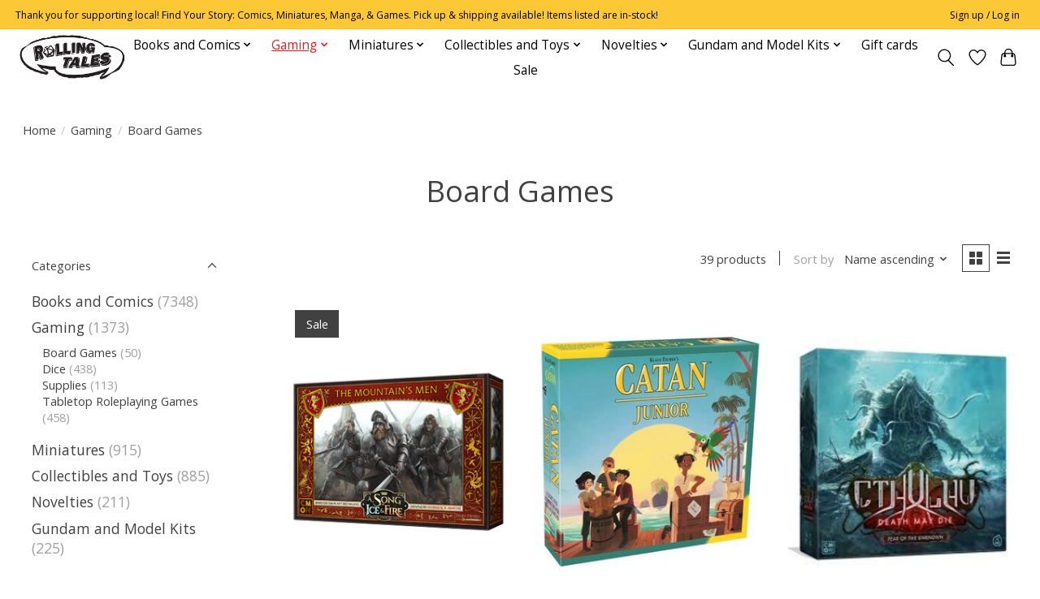

--- FILE ---
content_type: text/html;charset=utf-8
request_url: https://shop.rtpop.com/gaming/board-games/
body_size: 14022
content:
<!DOCTYPE html>
<html lang="us">
  <head>
    <meta charset="utf-8"/>
<!-- [START] 'blocks/head.rain' -->
<!--

  (c) 2008-2025 Lightspeed Netherlands B.V.
  http://www.lightspeedhq.com
  Generated: 01-12-2025 @ 18:22:17

-->
<link rel="canonical" href="https://shop.rtpop.com/gaming/board-games/"/>
<link rel="next" href="https://shop.rtpop.com/gaming/board-games/page2.html"/>
<link rel="alternate" href="https://shop.rtpop.com/index.rss" type="application/rss+xml" title="New products"/>
<meta name="robots" content="noodp,noydir"/>
<meta property="og:url" content="https://shop.rtpop.com/gaming/board-games/?source=facebook"/>
<meta property="og:site_name" content="Rolling Tales"/>
<meta property="og:title" content="Board Games"/>
<meta property="og:description" content="Find Your Story at Rolling Tales Pop Culture. Comics, gaming, manga, and more!"/>
<!--[if lt IE 9]>
<script src="https://cdn.shoplightspeed.com/assets/html5shiv.js?2025-02-20"></script>
<![endif]-->
<!-- [END] 'blocks/head.rain' -->
    
    
    <title>Board Games - Rolling Tales</title>
    <meta name="description" content="Find Your Story at Rolling Tales Pop Culture. Comics, gaming, manga, and more!" />
    <meta name="keywords" content="Board, Games, comics, gaming, ttrpg, tabletop, roleplaying, books, miniatures, tcg, pokemon, manga, magic the gathering, gunpla, hobby" />
    <meta http-equiv="X-UA-Compatible" content="IE=edge">
    <meta name="viewport" content="width=device-width, initial-scale=1">
    <meta name="apple-mobile-web-app-capable" content="yes">
    <meta name="apple-mobile-web-app-status-bar-style" content="black">
    
    <script>document.getElementsByTagName("html")[0].className += " js";</script>

    <link rel="shortcut icon" href="https://cdn.shoplightspeed.com/shops/649584/themes/13296/v/300848/assets/favicon.png?20210815194715" type="image/x-icon" />
    <link href='//fonts.googleapis.com/css?family=Open%20Sans:400,300,600&display=swap' rel='stylesheet' type='text/css'>
    <link href='//fonts.googleapis.com/css?family=Open%20Sans:400,300,600&display=swap' rel='stylesheet' type='text/css'>
    <link rel="stylesheet" href="https://cdn.shoplightspeed.com/assets/gui-2-0.css?2025-02-20" />
    <link rel="stylesheet" href="https://cdn.shoplightspeed.com/assets/gui-responsive-2-0.css?2025-02-20" />
    <link id="lightspeedframe" rel="stylesheet" href="https://cdn.shoplightspeed.com/shops/649584/themes/13296/assets/style.css?2025110503135720210104183204" />
    <!-- browsers not supporting CSS variables -->
    <script>
      if(!('CSS' in window) || !CSS.supports('color', 'var(--color-var)')) {var cfStyle = document.getElementById('lightspeedframe');if(cfStyle) {var href = cfStyle.getAttribute('href');href = href.replace('style.css', 'style-fallback.css');cfStyle.setAttribute('href', href);}}
    </script>
    <link rel="stylesheet" href="https://cdn.shoplightspeed.com/shops/649584/themes/13296/assets/settings.css?2025110503135720210104183204" />
    <link rel="stylesheet" href="https://cdn.shoplightspeed.com/shops/649584/themes/13296/assets/custom.css?2025110503135720210104183204" />

    <script src="https://cdn.shoplightspeed.com/assets/jquery-3-7-1.js?2025-02-20"></script>
    <script src="https://cdn.shoplightspeed.com/assets/jquery-ui-1-14-1.js?2025-02-20"></script>

  </head>
  <body>
    
          <header class="main-header main-header--mobile js-main-header position-relative">
  <div class="main-header__top-section">
    <div class="main-header__nav-grid justify-between@md container max-width-lg text-xs padding-y-xxs">
      <div>Thank you for supporting local! Find Your Story: Comics, Miniatures, Manga, & Games. Pick up & shipping available! Items listed are in-stock!</div>
      <ul class="main-header__list flex-grow flex-basis-0 justify-end@md display@md">        
                
                        <li class="main-header__item"><a href="https://shop.rtpop.com/account/" class="main-header__link" title="My account">Sign up / Log in</a></li>
      </ul>
    </div>
  </div>
  <div class="main-header__mobile-content container max-width-lg">
          <a href="https://shop.rtpop.com/" class="main-header__logo" title="Rolling Tales">
        <img src="https://cdn.shoplightspeed.com/shops/649584/themes/13296/v/300848/assets/logo.png?20210815194715" alt="Rolling Tales">
                <img src="https://cdn.shoplightspeed.com/shops/649584/themes/13296/v/300848/assets/logo-white.png?20210815194715" class="main-header__logo-white" alt="Rolling Tales">
              </a>
        
    <div class="flex items-center">
            <a href="https://shop.rtpop.com/account/wishlist/" class="main-header__mobile-btn js-tab-focus">
        <svg class="icon" viewBox="0 0 24 25" fill="none"><title>Go to wishlist</title><path d="M11.3785 4.50387L12 5.42378L12.6215 4.50387C13.6598 2.96698 15.4376 1.94995 17.4545 1.94995C20.65 1.94995 23.232 4.49701 23.25 7.6084C23.2496 8.53335 22.927 9.71432 22.3056 11.056C21.689 12.3875 20.8022 13.8258 19.7333 15.249C17.6019 18.0872 14.7978 20.798 12.0932 22.4477L12 22.488L11.9068 22.4477C9.20215 20.798 6.3981 18.0872 4.26667 15.249C3.1978 13.8258 2.31101 12.3875 1.69437 11.056C1.07303 9.71436 0.750466 8.53342 0.75 7.60848C0.767924 4.49706 3.34993 1.94995 6.54545 1.94995C8.56242 1.94995 10.3402 2.96698 11.3785 4.50387Z" stroke="currentColor" stroke-width="1.5" fill="none"/></svg>
        <span class="sr-only">Wish List</span>
      </a>
            <button class="reset main-header__mobile-btn js-tab-focus" aria-controls="cartDrawer">
        <svg class="icon" viewBox="0 0 24 25" fill="none"><title>Toggle cart</title><path d="M2.90171 9.65153C3.0797 8.00106 4.47293 6.75 6.13297 6.75H17.867C19.527 6.75 20.9203 8.00105 21.0982 9.65153L22.1767 19.6515C22.3839 21.5732 20.8783 23.25 18.9454 23.25H5.05454C3.1217 23.25 1.61603 21.5732 1.82328 19.6515L2.90171 9.65153Z" stroke="currentColor" stroke-width="1.5" fill="none"/>
        <path d="M7.19995 9.6001V5.7001C7.19995 2.88345 9.4833 0.600098 12.3 0.600098C15.1166 0.600098 17.4 2.88345 17.4 5.7001V9.6001" stroke="currentColor" stroke-width="1.5" fill="none"/>
        <circle cx="7.19996" cy="10.2001" r="1.8" fill="currentColor"/>
        <ellipse cx="17.4" cy="10.2001" rx="1.8" ry="1.8" fill="currentColor"/></svg>
        <span class="sr-only">Cart</span>
              </button>

      <button class="reset anim-menu-btn js-anim-menu-btn main-header__nav-control js-tab-focus" aria-label="Toggle menu">
        <i class="anim-menu-btn__icon anim-menu-btn__icon--close" aria-hidden="true"></i>
      </button>
    </div>
  </div>

  <div class="main-header__nav" role="navigation">
    <div class="main-header__nav-grid justify-between@md container max-width-lg">
      <div class="main-header__nav-logo-wrapper flex-shrink-0">
        
                  <a href="https://shop.rtpop.com/" class="main-header__logo" title="Rolling Tales">
            <img src="https://cdn.shoplightspeed.com/shops/649584/themes/13296/v/300848/assets/logo.png?20210815194715" alt="Rolling Tales">
                        <img src="https://cdn.shoplightspeed.com/shops/649584/themes/13296/v/300848/assets/logo-white.png?20210815194715" class="main-header__logo-white" alt="Rolling Tales">
                      </a>
              </div>
      
      <form action="https://shop.rtpop.com/search/" method="get" role="search" class="padding-y-md hide@md">
        <label class="sr-only" for="searchInputMobile">Search</label>
        <input class="header-v3__nav-form-control form-control width-100%" value="" autocomplete="off" type="search" name="q" id="searchInputMobile" placeholder="Search...">
      </form>

      <ul class="main-header__list flex-grow flex-basis-0 flex-wrap justify-center@md">
        
        
                <li class="main-header__item js-main-nav__item">
          <a class="main-header__link js-main-nav__control" href="https://shop.rtpop.com/books-and-comics/">
            <span>Books and Comics</span>            <svg class="main-header__dropdown-icon icon" viewBox="0 0 16 16"><polygon fill="currentColor" points="8,11.4 2.6,6 4,4.6 8,8.6 12,4.6 13.4,6 "></polygon></svg>                        <i class="main-header__arrow-icon" aria-hidden="true">
              <svg class="icon" viewBox="0 0 16 16">
                <g class="icon__group" fill="none" stroke="currentColor" stroke-linecap="square" stroke-miterlimit="10" stroke-width="2">
                  <path d="M2 2l12 12" />
                  <path d="M14 2L2 14" />
                </g>
              </svg>
            </i>
                        
          </a>
                    <ul class="main-header__dropdown">
            <li class="main-header__dropdown-item"><a href="https://shop.rtpop.com/books-and-comics/" class="main-header__dropdown-link hide@md">All Books and Comics</a></li>
                        <li class="main-header__dropdown-item">
              <a class="main-header__dropdown-link" href="https://shop.rtpop.com/books-and-comics/art-books/">
                Art Books
                                              </a>

                          </li>
                        <li class="main-header__dropdown-item">
              <a class="main-header__dropdown-link" href="https://shop.rtpop.com/books-and-comics/books/">
                Books
                                              </a>

                          </li>
                        <li class="main-header__dropdown-item">
              <a class="main-header__dropdown-link" href="https://shop.rtpop.com/books-and-comics/comics/">
                Comics
                                              </a>

                          </li>
                        <li class="main-header__dropdown-item">
              <a class="main-header__dropdown-link" href="https://shop.rtpop.com/books-and-comics/comic-back-issues/">
                Comic Back Issues
                                              </a>

                          </li>
                        <li class="main-header__dropdown-item">
              <a class="main-header__dropdown-link" href="https://shop.rtpop.com/books-and-comics/comic-bundles/">
                Comic Bundles
                                              </a>

                          </li>
                        <li class="main-header__dropdown-item">
              <a class="main-header__dropdown-link" href="https://shop.rtpop.com/books-and-comics/graphic-novels/">
                Graphic Novels
                                              </a>

                          </li>
                        <li class="main-header__dropdown-item">
              <a class="main-header__dropdown-link" href="https://shop.rtpop.com/books-and-comics/magazines/">
                Magazines
                                              </a>

                          </li>
                        <li class="main-header__dropdown-item">
              <a class="main-header__dropdown-link" href="https://shop.rtpop.com/books-and-comics/manga/">
                Manga
                                              </a>

                          </li>
                        <li class="main-header__dropdown-item">
              <a class="main-header__dropdown-link" href="https://shop.rtpop.com/books-and-comics/supplies/">
                Supplies
                                              </a>

                          </li>
                      </ul>
                  </li>
                <li class="main-header__item js-main-nav__item">
          <a class="main-header__link js-main-nav__control" href="https://shop.rtpop.com/gaming/" aria-current="page">
            <span>Gaming</span>            <svg class="main-header__dropdown-icon icon" viewBox="0 0 16 16"><polygon fill="currentColor" points="8,11.4 2.6,6 4,4.6 8,8.6 12,4.6 13.4,6 "></polygon></svg>                        <i class="main-header__arrow-icon" aria-hidden="true">
              <svg class="icon" viewBox="0 0 16 16">
                <g class="icon__group" fill="none" stroke="currentColor" stroke-linecap="square" stroke-miterlimit="10" stroke-width="2">
                  <path d="M2 2l12 12" />
                  <path d="M14 2L2 14" />
                </g>
              </svg>
            </i>
                        
          </a>
                    <ul class="main-header__dropdown">
            <li class="main-header__dropdown-item"><a href="https://shop.rtpop.com/gaming/" class="main-header__dropdown-link hide@md" aria-current="page">All Gaming</a></li>
                        <li class="main-header__dropdown-item">
              <a class="main-header__dropdown-link" href="https://shop.rtpop.com/gaming/board-games/" aria-current="page">
                Board Games
                                              </a>

                          </li>
                        <li class="main-header__dropdown-item">
              <a class="main-header__dropdown-link" href="https://shop.rtpop.com/gaming/dice/">
                Dice
                                              </a>

                          </li>
                        <li class="main-header__dropdown-item">
              <a class="main-header__dropdown-link" href="https://shop.rtpop.com/gaming/supplies/">
                Supplies
                                              </a>

                          </li>
                        <li class="main-header__dropdown-item">
              <a class="main-header__dropdown-link" href="https://shop.rtpop.com/gaming/tabletop-roleplaying-games/">
                Tabletop Roleplaying Games
                                              </a>

                          </li>
                      </ul>
                  </li>
                <li class="main-header__item js-main-nav__item">
          <a class="main-header__link js-main-nav__control" href="https://shop.rtpop.com/miniatures/">
            <span>Miniatures</span>            <svg class="main-header__dropdown-icon icon" viewBox="0 0 16 16"><polygon fill="currentColor" points="8,11.4 2.6,6 4,4.6 8,8.6 12,4.6 13.4,6 "></polygon></svg>                        <i class="main-header__arrow-icon" aria-hidden="true">
              <svg class="icon" viewBox="0 0 16 16">
                <g class="icon__group" fill="none" stroke="currentColor" stroke-linecap="square" stroke-miterlimit="10" stroke-width="2">
                  <path d="M2 2l12 12" />
                  <path d="M14 2L2 14" />
                </g>
              </svg>
            </i>
                        
          </a>
                    <ul class="main-header__dropdown">
            <li class="main-header__dropdown-item"><a href="https://shop.rtpop.com/miniatures/" class="main-header__dropdown-link hide@md">All Miniatures</a></li>
                        <li class="main-header__dropdown-item">
              <a class="main-header__dropdown-link" href="https://shop.rtpop.com/miniatures/paints-and-tools/">
                Paints and Tools
                                              </a>

                          </li>
                      </ul>
                  </li>
                <li class="main-header__item js-main-nav__item">
          <a class="main-header__link js-main-nav__control" href="https://shop.rtpop.com/collectibles-and-toys/">
            <span>Collectibles and Toys</span>            <svg class="main-header__dropdown-icon icon" viewBox="0 0 16 16"><polygon fill="currentColor" points="8,11.4 2.6,6 4,4.6 8,8.6 12,4.6 13.4,6 "></polygon></svg>                        <i class="main-header__arrow-icon" aria-hidden="true">
              <svg class="icon" viewBox="0 0 16 16">
                <g class="icon__group" fill="none" stroke="currentColor" stroke-linecap="square" stroke-miterlimit="10" stroke-width="2">
                  <path d="M2 2l12 12" />
                  <path d="M14 2L2 14" />
                </g>
              </svg>
            </i>
                        
          </a>
                    <ul class="main-header__dropdown">
            <li class="main-header__dropdown-item"><a href="https://shop.rtpop.com/collectibles-and-toys/" class="main-header__dropdown-link hide@md">All Collectibles and Toys</a></li>
                        <li class="main-header__dropdown-item">
              <a class="main-header__dropdown-link" href="https://shop.rtpop.com/collectibles-and-toys/action-figures/">
                Action Figures
                                              </a>

                          </li>
                        <li class="main-header__dropdown-item">
              <a class="main-header__dropdown-link" href="https://shop.rtpop.com/collectibles-and-toys/funko/">
                Funko
                                              </a>

                          </li>
                        <li class="main-header__dropdown-item">
              <a class="main-header__dropdown-link" href="https://shop.rtpop.com/collectibles-and-toys/statues/">
                Statues
                                              </a>

                          </li>
                        <li class="main-header__dropdown-item">
              <a class="main-header__dropdown-link" href="https://shop.rtpop.com/collectibles-and-toys/toys/">
                Toys
                                              </a>

                          </li>
                      </ul>
                  </li>
                <li class="main-header__item js-main-nav__item">
          <a class="main-header__link js-main-nav__control" href="https://shop.rtpop.com/novelties/">
            <span>Novelties</span>            <svg class="main-header__dropdown-icon icon" viewBox="0 0 16 16"><polygon fill="currentColor" points="8,11.4 2.6,6 4,4.6 8,8.6 12,4.6 13.4,6 "></polygon></svg>                        <i class="main-header__arrow-icon" aria-hidden="true">
              <svg class="icon" viewBox="0 0 16 16">
                <g class="icon__group" fill="none" stroke="currentColor" stroke-linecap="square" stroke-miterlimit="10" stroke-width="2">
                  <path d="M2 2l12 12" />
                  <path d="M14 2L2 14" />
                </g>
              </svg>
            </i>
                        
          </a>
                    <ul class="main-header__dropdown">
            <li class="main-header__dropdown-item"><a href="https://shop.rtpop.com/novelties/" class="main-header__dropdown-link hide@md">All Novelties</a></li>
                        <li class="main-header__dropdown-item">
              <a class="main-header__dropdown-link" href="https://shop.rtpop.com/novelties/drinkware/">
                Drinkware
                                              </a>

                          </li>
                        <li class="main-header__dropdown-item">
              <a class="main-header__dropdown-link" href="https://shop.rtpop.com/novelties/household/">
                Household
                                              </a>

                          </li>
                        <li class="main-header__dropdown-item">
              <a class="main-header__dropdown-link" href="https://shop.rtpop.com/novelties/jewelry/">
                Jewelry
                                              </a>

                          </li>
                        <li class="main-header__dropdown-item">
              <a class="main-header__dropdown-link" href="https://shop.rtpop.com/novelties/pins/">
                Pins
                                              </a>

                          </li>
                        <li class="main-header__dropdown-item">
              <a class="main-header__dropdown-link" href="https://shop.rtpop.com/novelties/posters/">
                Posters
                                              </a>

                          </li>
                        <li class="main-header__dropdown-item">
              <a class="main-header__dropdown-link" href="https://shop.rtpop.com/novelties/stickers/">
                Stickers
                                              </a>

                          </li>
                      </ul>
                  </li>
                <li class="main-header__item js-main-nav__item">
          <a class="main-header__link js-main-nav__control" href="https://shop.rtpop.com/gundam-and-model-kits/">
            <span>Gundam and Model Kits</span>            <svg class="main-header__dropdown-icon icon" viewBox="0 0 16 16"><polygon fill="currentColor" points="8,11.4 2.6,6 4,4.6 8,8.6 12,4.6 13.4,6 "></polygon></svg>                        <i class="main-header__arrow-icon" aria-hidden="true">
              <svg class="icon" viewBox="0 0 16 16">
                <g class="icon__group" fill="none" stroke="currentColor" stroke-linecap="square" stroke-miterlimit="10" stroke-width="2">
                  <path d="M2 2l12 12" />
                  <path d="M14 2L2 14" />
                </g>
              </svg>
            </i>
                        
          </a>
                    <ul class="main-header__dropdown">
            <li class="main-header__dropdown-item"><a href="https://shop.rtpop.com/gundam-and-model-kits/" class="main-header__dropdown-link hide@md">All Gundam and Model Kits</a></li>
                        <li class="main-header__dropdown-item">
              <a class="main-header__dropdown-link" href="https://shop.rtpop.com/gundam-and-model-kits/action-figures/">
                Action Figures
                                              </a>

                          </li>
                      </ul>
                  </li>
        
                <li class="main-header__item">
            <a class="main-header__link" href="https://shop.rtpop.com/giftcard/" >Gift cards</a>
        </li>
        
        
        
                  <li class="main-header__item">
            <a class="main-header__link" href="https://shop.rtpop.com/tags/sale">
              Sale
            </a>
          </li>
                
        <li class="main-header__item hide@md">
          <ul class="main-header__list main-header__list--mobile-items">        
            
                                    <li class="main-header__item"><a href="https://shop.rtpop.com/account/" class="main-header__link" title="My account">Sign up / Log in</a></li>
          </ul>
        </li>
        
      </ul>

      <ul class="main-header__list flex-shrink-0 justify-end@md display@md">
        <li class="main-header__item">
          
          <button class="reset switch-icon main-header__link main-header__link--icon js-toggle-search js-switch-icon js-tab-focus" aria-label="Toggle icon">
            <svg class="icon switch-icon__icon--a" viewBox="0 0 24 25"><title>Toggle search</title><path fill-rule="evenodd" clip-rule="evenodd" d="M17.6032 9.55171C17.6032 13.6671 14.267 17.0033 10.1516 17.0033C6.03621 17.0033 2.70001 13.6671 2.70001 9.55171C2.70001 5.4363 6.03621 2.1001 10.1516 2.1001C14.267 2.1001 17.6032 5.4363 17.6032 9.55171ZM15.2499 16.9106C13.8031 17.9148 12.0461 18.5033 10.1516 18.5033C5.20779 18.5033 1.20001 14.4955 1.20001 9.55171C1.20001 4.60787 5.20779 0.600098 10.1516 0.600098C15.0955 0.600098 19.1032 4.60787 19.1032 9.55171C19.1032 12.0591 18.0724 14.3257 16.4113 15.9507L23.2916 22.8311C23.5845 23.1239 23.5845 23.5988 23.2916 23.8917C22.9987 24.1846 22.5239 24.1846 22.231 23.8917L15.2499 16.9106Z" fill="currentColor"/></svg>

            <svg class="icon switch-icon__icon--b" viewBox="0 0 32 32"><title>Toggle search</title><g fill="none" stroke="currentColor" stroke-miterlimit="10" stroke-linecap="round" stroke-linejoin="round" stroke-width="2"><line x1="27" y1="5" x2="5" y2="27"></line><line x1="27" y1="27" x2="5" y2="5"></line></g></svg>
          </button>

        </li>
                <li class="main-header__item">
          <a href="https://shop.rtpop.com/account/wishlist/" class="main-header__link main-header__link--icon">
            <svg class="icon" viewBox="0 0 24 25" fill="none"><title>Go to wishlist</title><path d="M11.3785 4.50387L12 5.42378L12.6215 4.50387C13.6598 2.96698 15.4376 1.94995 17.4545 1.94995C20.65 1.94995 23.232 4.49701 23.25 7.6084C23.2496 8.53335 22.927 9.71432 22.3056 11.056C21.689 12.3875 20.8022 13.8258 19.7333 15.249C17.6019 18.0872 14.7978 20.798 12.0932 22.4477L12 22.488L11.9068 22.4477C9.20215 20.798 6.3981 18.0872 4.26667 15.249C3.1978 13.8258 2.31101 12.3875 1.69437 11.056C1.07303 9.71436 0.750466 8.53342 0.75 7.60848C0.767924 4.49706 3.34993 1.94995 6.54545 1.94995C8.56242 1.94995 10.3402 2.96698 11.3785 4.50387Z" stroke="currentColor" stroke-width="1.5" fill="none"/></svg>
            <span class="sr-only">Wish List</span>
          </a>
        </li>
                <li class="main-header__item">
          <a href="#0" class="main-header__link main-header__link--icon" aria-controls="cartDrawer">
            <svg class="icon" viewBox="0 0 24 25" fill="none"><title>Toggle cart</title><path d="M2.90171 9.65153C3.0797 8.00106 4.47293 6.75 6.13297 6.75H17.867C19.527 6.75 20.9203 8.00105 21.0982 9.65153L22.1767 19.6515C22.3839 21.5732 20.8783 23.25 18.9454 23.25H5.05454C3.1217 23.25 1.61603 21.5732 1.82328 19.6515L2.90171 9.65153Z" stroke="currentColor" stroke-width="1.5" fill="none"/>
            <path d="M7.19995 9.6001V5.7001C7.19995 2.88345 9.4833 0.600098 12.3 0.600098C15.1166 0.600098 17.4 2.88345 17.4 5.7001V9.6001" stroke="currentColor" stroke-width="1.5" fill="none"/>
            <circle cx="7.19996" cy="10.2001" r="1.8" fill="currentColor"/>
            <ellipse cx="17.4" cy="10.2001" rx="1.8" ry="1.8" fill="currentColor"/></svg>
            <span class="sr-only">Cart</span>
                      </a>
        </li>
      </ul>
      
    	<div class="main-header__search-form bg">
        <form action="https://shop.rtpop.com/search/" method="get" role="search" class="container max-width-lg">
          <label class="sr-only" for="searchInput">Search</label>
          <input class="header-v3__nav-form-control form-control width-100%" value="" autocomplete="off" type="search" name="q" id="searchInput" placeholder="Search...">
        </form>
      </div>
      
    </div>
  </div>
</header>

<div class="drawer dr-cart js-drawer" id="cartDrawer">
  <div class="drawer__content bg shadow-md flex flex-column" role="alertdialog" aria-labelledby="drawer-cart-title">
    <header class="flex items-center justify-between flex-shrink-0 padding-x-md padding-y-md">
      <h1 id="drawer-cart-title" class="text-base text-truncate">Shopping cart</h1>

      <button class="reset drawer__close-btn js-drawer__close js-tab-focus">
        <svg class="icon icon--xs" viewBox="0 0 16 16"><title>Close cart panel</title><g stroke-width="2" stroke="currentColor" fill="none" stroke-linecap="round" stroke-linejoin="round" stroke-miterlimit="10"><line x1="13.5" y1="2.5" x2="2.5" y2="13.5"></line><line x1="2.5" y1="2.5" x2="13.5" y2="13.5"></line></g></svg>
      </button>
    </header>

    <div class="drawer__body padding-x-md padding-bottom-sm js-drawer__body">
            <p class="margin-y-xxxl color-contrast-medium text-sm text-center">Your cart is currently empty</p>
          </div>

    <footer class="padding-x-md padding-y-md flex-shrink-0">
      <p class="text-sm text-center color-contrast-medium margin-bottom-sm">Safely pay with:</p>
      <p class="text-sm flex flex-wrap gap-xs text-xs@md justify-center">
                  <a href="https://shop.rtpop.com/service/payment-methods/" title="Cash">
            <img src="https://cdn.shoplightspeed.com/assets/icon-payment-cash.png?2025-02-20" alt="Cash" height="16" />
          </a>
                  <a href="https://shop.rtpop.com/service/payment-methods/" title="Giftcard">
            <img src="https://cdn.shoplightspeed.com/assets/icon-payment-giftcard.png?2025-02-20" alt="Giftcard" height="16" />
          </a>
                  <a href="https://shop.rtpop.com/service/payment-methods/" title="Credit Card">
            <img src="https://cdn.shoplightspeed.com/assets/icon-payment-creditcard.png?2025-02-20" alt="Credit Card" height="16" />
          </a>
                  <a href="https://shop.rtpop.com/service/payment-methods/" title="MasterCard">
            <img src="https://cdn.shoplightspeed.com/assets/icon-payment-mastercard.png?2025-02-20" alt="MasterCard" height="16" />
          </a>
                  <a href="https://shop.rtpop.com/service/payment-methods/" title="Visa">
            <img src="https://cdn.shoplightspeed.com/assets/icon-payment-visa.png?2025-02-20" alt="Visa" height="16" />
          </a>
                  <a href="https://shop.rtpop.com/service/payment-methods/" title="American Express">
            <img src="https://cdn.shoplightspeed.com/assets/icon-payment-americanexpress.png?2025-02-20" alt="American Express" height="16" />
          </a>
                  <a href="https://shop.rtpop.com/service/payment-methods/" title="Discover Card">
            <img src="https://cdn.shoplightspeed.com/assets/icon-payment-discover.png?2025-02-20" alt="Discover Card" height="16" />
          </a>
                  <a href="https://shop.rtpop.com/service/payment-methods/" title="Invoice">
            <img src="https://cdn.shoplightspeed.com/assets/icon-payment-invoice.png?2025-02-20" alt="Invoice" height="16" />
          </a>
              </p>
    </footer>
  </div>
</div>            <section class="collection-page__intro container max-width-lg">
  <div class="padding-y-lg">
    <nav class="breadcrumbs text-sm" aria-label="Breadcrumbs">
  <ol class="flex flex-wrap gap-xxs">
    <li class="breadcrumbs__item">
    	<a href="https://shop.rtpop.com/" class="color-inherit text-underline-hover">Home</a>
      <span class="color-contrast-low margin-left-xxs" aria-hidden="true">/</span>
    </li>
        <li class="breadcrumbs__item">
            <a href="https://shop.rtpop.com/gaming/" class="color-inherit text-underline-hover">Gaming</a>
      <span class="color-contrast-low margin-left-xxs" aria-hidden="true">/</span>
          </li>
        <li class="breadcrumbs__item" aria-current="page">
            Board Games
          </li>
      </ol>
</nav>  </div>
  
  <h1 class="text-center">Board Games</h1>

  </section>

<section class="collection-page__content padding-y-lg">
  <div class="container max-width-lg">
    <div class="margin-bottom-md hide@md no-js:is-hidden">
      <button class="btn btn--subtle width-100%" aria-controls="filter-panel">Show filters</button>
    </div>
  
    <div class="flex@md">
      <aside class="sidebar sidebar--collection-filters sidebar--colection-filters sidebar--static@md js-sidebar" data-static-class="sidebar--sticky-on-desktop" id="filter-panel" aria-labelledby="filter-panel-title">
        <div class="sidebar__panel">
          <header class="sidebar__header z-index-2">
            <h1 class="text-md text-truncate" id="filter-panel-title">Filters</h1>
      
            <button class="reset sidebar__close-btn js-sidebar__close-btn js-tab-focus">
              <svg class="icon" viewBox="0 0 16 16"><title>Close panel</title><g stroke-width="1" stroke="currentColor" fill="none" stroke-linecap="round" stroke-linejoin="round" stroke-miterlimit="10"><line x1="13.5" y1="2.5" x2="2.5" y2="13.5"></line><line x1="2.5" y1="2.5" x2="13.5" y2="13.5"></line></g></svg>
            </button>
          </header>
      		
          <form action="https://shop.rtpop.com/gaming/board-games/" method="get" class="position-relative z-index-1">
            <input type="hidden" name="mode" value="grid" id="filter_form_mode" />
            <input type="hidden" name="limit" value="24" id="filter_form_limit" />
            <input type="hidden" name="sort" value="asc" id="filter_form_sort" />

            <ul class="accordion js-accordion">
                            <li class="accordion__item accordion__item--is-open js-accordion__item">
                <button class="reset accordion__header padding-y-sm padding-x-md padding-x-xs@md js-tab-focus" type="button">
                  <div>
                    <div class="text-sm@md">Categories</div>
                  </div>

                  <svg class="icon accordion__icon-arrow no-js:is-hidden" viewBox="0 0 16 16" aria-hidden="true">
                    <g class="icon__group" fill="none" stroke="currentColor" stroke-linecap="square" stroke-miterlimit="10">
                      <path d="M2 2l12 12" />
                      <path d="M14 2L2 14" />
                    </g>
                  </svg>
                </button>
            
                <div class="accordion__panel js-accordion__panel">
                  <div class="padding-top-xxxs padding-x-md padding-bottom-md padding-x-xs@md">
                    <ul class="filter__categories flex flex-column gap-xxs">
                                            <li class="filter-categories__item">
                        <a href="https://shop.rtpop.com/books-and-comics/" class="color-inherit text-underline-hover">Books and Comics</a>
                                                <span class="filter-categories__count color-contrast-medium" aria-label="Contains  products">(7348)</span>
                        
                                              </li>
                                            <li class="filter-categories__item">
                        <a href="https://shop.rtpop.com/gaming/" class="color-inherit text-underline-hover" aria-current="page">Gaming</a>
                                                <span class="filter-categories__count color-contrast-medium" aria-label="Contains  products">(1373)</span>
                        
                                                  <ul class="filter-categories__subcat text-sm padding-top-xs padding-bottom-xs padding-left-sm">
                                                          <li class="filter-categories__item">
                                <a href="https://shop.rtpop.com/gaming/board-games/" class="color-inherit text-underline-hover" aria-current="page">Board Games</a>
                                                                <span class="filter-categories__count color-contrast-medium" aria-label="Contains  products">(50)</span>
                                
                                                              </li>
                                                          <li class="filter-categories__item">
                                <a href="https://shop.rtpop.com/gaming/dice/" class="color-inherit text-underline-hover">Dice</a>
                                                                <span class="filter-categories__count color-contrast-medium" aria-label="Contains  products">(438)</span>
                                
                                                              </li>
                                                          <li class="filter-categories__item">
                                <a href="https://shop.rtpop.com/gaming/supplies/" class="color-inherit text-underline-hover">Supplies</a>
                                                                <span class="filter-categories__count color-contrast-medium" aria-label="Contains  products">(113)</span>
                                
                                                              </li>
                                                          <li class="filter-categories__item">
                                <a href="https://shop.rtpop.com/gaming/tabletop-roleplaying-games/" class="color-inherit text-underline-hover">Tabletop Roleplaying Games</a>
                                                                <span class="filter-categories__count color-contrast-medium" aria-label="Contains  products">(458)</span>
                                
                                                              </li>
                                                      </ul>
                                              </li>
                                            <li class="filter-categories__item">
                        <a href="https://shop.rtpop.com/miniatures/" class="color-inherit text-underline-hover">Miniatures</a>
                                                <span class="filter-categories__count color-contrast-medium" aria-label="Contains  products">(915)</span>
                        
                                              </li>
                                            <li class="filter-categories__item">
                        <a href="https://shop.rtpop.com/collectibles-and-toys/" class="color-inherit text-underline-hover">Collectibles and Toys</a>
                                                <span class="filter-categories__count color-contrast-medium" aria-label="Contains  products">(885)</span>
                        
                                              </li>
                                            <li class="filter-categories__item">
                        <a href="https://shop.rtpop.com/novelties/" class="color-inherit text-underline-hover">Novelties</a>
                                                <span class="filter-categories__count color-contrast-medium" aria-label="Contains  products">(211)</span>
                        
                                              </li>
                                            <li class="filter-categories__item">
                        <a href="https://shop.rtpop.com/gundam-and-model-kits/" class="color-inherit text-underline-hover">Gundam and Model Kits</a>
                                                <span class="filter-categories__count color-contrast-medium" aria-label="Contains  products">(225)</span>
                        
                                              </li>
                                          </ul>
                  </div>
                </div>
              </li>
                            
                            
                            <li class="accordion__item accordion__item--is-open js-accordion__item">
                <button class="reset accordion__header padding-y-sm padding-x-md padding-x-xs@md js-tab-focus" type="button">
                  <div>
                    <div class="text-sm@md">Brands</div>
                  </div>

                  <svg class="icon accordion__icon-arrow no-js:is-hidden" viewBox="0 0 16 16" aria-hidden="true">
                    <g class="icon__group" fill="none" stroke="currentColor" stroke-linecap="square" stroke-miterlimit="10">
                      <path d="M2 2l12 12" />
                      <path d="M14 2L2 14" />
                    </g>
                  </svg>
                </button>
            
                <div class="accordion__panel js-accordion__panel">
                  <div class="padding-top-xxxs padding-x-md padding-bottom-md padding-x-xs@md">
                    <ul class="filter__radio-list flex flex-column gap-xxxs">
                                            <li>
                        <input class="radio" type="radio" name="brand" id="brand-0" value="0" checked onchange="this.form.submit()">
                        <label for="brand-0">All brands</label>
                      </li>
                                            <li>
                        <input class="radio" type="radio" name="brand" id="brand-3790093" value="3790093" onchange="this.form.submit()">
                        <label for="brand-3790093">.</label>
                      </li>
                                            <li>
                        <input class="radio" type="radio" name="brand" id="brand-3063758" value="3063758" onchange="this.form.submit()">
                        <label for="brand-3063758">10 TON PRESS</label>
                      </li>
                                            <li>
                        <input class="radio" type="radio" name="brand" id="brand-2806539" value="2806539" onchange="this.form.submit()">
                        <label for="brand-2806539">ARES GAMES</label>
                      </li>
                                            <li>
                        <input class="radio" type="radio" name="brand" id="brand-2806292" value="2806292" onchange="this.form.submit()">
                        <label for="brand-2806292">ATLAS GAMES</label>
                      </li>
                                            <li>
                        <input class="radio" type="radio" name="brand" id="brand-2815851" value="2815851" onchange="this.form.submit()">
                        <label for="brand-2815851">COGITO ERGO MEEPLE</label>
                      </li>
                                            <li>
                        <input class="radio" type="radio" name="brand" id="brand-2815821" value="2815821" onchange="this.form.submit()">
                        <label for="brand-2815821">HUB GAMES</label>
                      </li>
                                            <li>
                        <input class="radio" type="radio" name="brand" id="brand-2806532" value="2806532" onchange="this.form.submit()">
                        <label for="brand-2806532">PLAID HAT GAMES</label>
                      </li>
                                            <li>
                        <input class="radio" type="radio" name="brand" id="brand-2806630" value="2806630" onchange="this.form.submit()">
                        <label for="brand-2806630">RENEGADE GAME STUDIOS</label>
                      </li>
                                            <li>
                        <input class="radio" type="radio" name="brand" id="brand-2783099" value="2783099" onchange="this.form.submit()">
                        <label for="brand-2783099">STEAMFORGED GAMES</label>
                      </li>
                                            <li>
                        <input class="radio" type="radio" name="brand" id="brand-3612537" value="3612537" onchange="this.form.submit()">
                        <label for="brand-3612537">Z-MAN GAMES</label>
                      </li>
                                          </ul>
                  </div>
                </div>
              </li>
                          
              <li class="accordion__item accordion__item--is-open accordion__item--is-open js-accordion__item">
                <button class="reset accordion__header padding-y-sm padding-x-md padding-x-xs@md js-tab-focus" type="button">
                  <div>
                    <div class="text-sm@md">Price</div>
                  </div>

                  <svg class="icon accordion__icon-arrow no-js:is-hidden" viewBox="0 0 16 16" aria-hidden="true">
                    <g class="icon__group" fill="none" stroke="currentColor" stroke-linecap="square" stroke-miterlimit="10">
                      <path d="M2 2l12 12" />
                      <path d="M14 2L2 14" />
                    </g>
                  </svg>
                </button>
            
                <div class="accordion__panel js-accordion__panel">
                  <div class="padding-top-xxxs padding-x-md padding-bottom-md padding-x-xs@md flex justify-center">
                    <div class="slider slider--multi-value js-slider">
                      <div class="slider__range">
                        <label class="sr-only" for="slider-min-value">Price minimum value</label>
                        <input class="slider__input" type="range" id="slider-min-value" name="min" min="0" max="150" step="1" value="0" onchange="this.form.submit()">
                      </div>
                  
                      <div class="slider__range">
                        <label class="sr-only" for="slider-max-value"> Price maximum value</label>
                        <input class="slider__input" type="range" id="slider-max-value" name="max" min="0" max="150" step="1" value="150" onchange="this.form.submit()">
                      </div>
                  
                      <div class="margin-top-xs text-center text-sm" aria-hidden="true">
                        <span class="slider__value">C$<span class="js-slider__value">0</span> - C$<span class="js-slider__value">150</span></span>
                      </div>
                    </div>
                  </div>
                </div>
              </li>
          
            </ul>
          </form>
        </div>
      </aside>
      
      <main class="flex-grow padding-left-xl@md">
        <form action="https://shop.rtpop.com/gaming/board-games/" method="get" class="flex gap-sm items-center justify-end margin-bottom-sm">
          <input type="hidden" name="min" value="0" id="filter_form_min" />
          <input type="hidden" name="max" value="150" id="filter_form_max" />
          <input type="hidden" name="brand" value="0" id="filter_form_brand" />
          <input type="hidden" name="limit" value="24" id="filter_form_limit" />
                    
          <p class="text-sm">39 products</p>

          <div class="separator"></div>

          <div class="flex items-baseline">
            <label class="text-sm color-contrast-medium margin-right-sm" for="select-sorting">Sort by</label>

            <div class="select inline-block js-select" data-trigger-class="reset text-sm text-underline-hover inline-flex items-center cursor-pointer js-tab-focus">
              <select name="sort" id="select-sorting" onchange="this.form.submit()">
                                  <option value="default">Default</option>
                                  <option value="popular">Most viewed</option>
                                  <option value="newest">Newest products</option>
                                  <option value="lowest">Lowest price</option>
                                  <option value="highest">Highest price</option>
                                  <option value="asc" selected="selected">Name ascending</option>
                                  <option value="desc">Name descending</option>
                              </select>

              <svg class="icon icon--xxs margin-left-xxxs" aria-hidden="true" viewBox="0 0 16 16"><polygon fill="currentColor" points="8,11.4 2.6,6 4,4.6 8,8.6 12,4.6 13.4,6 "></polygon></svg>
            </div>
          </div>

          <div class="btns btns--radio btns--grid-layout js-grid-switch__controller">
            <div>
              <input type="radio" name="mode" id="radio-grid" value="grid" checked onchange="this.form.submit()">
              <label class="btns__btn btns__btn--icon" for="radio-grid">
                <svg class="icon icon--xs" viewBox="0 0 16 16">
                  <title>Grid view</title>
                  <g>
                    <path d="M6,0H1C0.4,0,0,0.4,0,1v5c0,0.6,0.4,1,1,1h5c0.6,0,1-0.4,1-1V1C7,0.4,6.6,0,6,0z"></path>
                    <path d="M15,0h-5C9.4,0,9,0.4,9,1v5c0,0.6,0.4,1,1,1h5c0.6,0,1-0.4,1-1V1C16,0.4,15.6,0,15,0z"></path>
                    <path d="M6,9H1c-0.6,0-1,0.4-1,1v5c0,0.6,0.4,1,1,1h5c0.6,0,1-0.4,1-1v-5C7,9.4,6.6,9,6,9z"></path>
                    <path d="M15,9h-5c-0.6,0-1,0.4-1,1v5c0,0.6,0.4,1,1,1h5c0.6,0,1-0.4,1-1v-5C16,9.4,15.6,9,15,9z"></path>
                  </g>
                </svg>
              </label>
            </div>

            <div>
              <input type="radio" name="mode" id="radio-list" value="list" onchange="this.form.submit()">
              <label class="btns__btn btns__btn--icon" for="radio-list">
                <svg class="icon icon--xs" viewBox="0 0 16 16">
                  <title>List view</title>
                  <g>
                    <rect width="16" height="3"></rect>
                    <rect y="6" width="16" height="3"></rect>
                    <rect y="12" width="16" height="3"></rect>
                  </g>
                </svg>
              </label>
            </div>
          </div>
        </form>

        <div>
                    <ul class="grid gap-md">
                    <li class="col-6 col-4@md">
                  
  

<div class="prod-card">

    <span class="prod-card__badge">Sale</span>
  
  <div class="prod-card__img-wrapper">
    <a href="https://shop.rtpop.com/a-song-of-ice-and-fire-the-mountains-men.html" class="prod-card__img-link" aria-label="A SONG OF ICE AND FIRE THE MOUNTAIN&#039;S MEN">
      <figure class="media-wrapper media-wrapper--3:4 bg-contrast-lower">
                <img src="https://cdn.shoplightspeed.com/shops/649584/files/67712468/150x200x2/a-song-of-ice-and-fire-the-mountains-men.jpg" 
             sizes="(min-width: 400px) 300px, 150px"
             srcset="https://cdn.shoplightspeed.com/shops/649584/files/67712468/150x200x2/a-song-of-ice-and-fire-the-mountains-men.jpg 150w,
                     https://cdn.shoplightspeed.com/shops/649584/files/67712468/300x400x2/a-song-of-ice-and-fire-the-mountains-men.jpg 300w,
                     https://cdn.shoplightspeed.com/shops/649584/files/67712468/600x800x2/a-song-of-ice-and-fire-the-mountains-men.jpg 600w" 
             alt="A SONG OF ICE AND FIRE THE MOUNTAIN&#039;S MEN" 
             title="A SONG OF ICE AND FIRE THE MOUNTAIN&#039;S MEN" />
              </figure>
    </a>
                <a href="https://shop.rtpop.com/cart/add/93843709/" class="btn prod-card__action-button">Add to cart</a>
              
        <a href="https://shop.rtpop.com/account/wishlistAdd/56704638/?variant_id=93843709" class="btn btn--icon prod-card__wishlist">
      <svg class="icon" viewBox="0 0 24 25" fill="none"><title>Add to wishlist</title><path d="M11.3785 4.50387L12 5.42378L12.6215 4.50387C13.6598 2.96698 15.4376 1.94995 17.4545 1.94995C20.65 1.94995 23.232 4.49701 23.25 7.6084C23.2496 8.53335 22.927 9.71432 22.3056 11.056C21.689 12.3875 20.8022 13.8258 19.7333 15.249C17.6019 18.0872 14.7978 20.798 12.0932 22.4477L12 22.488L11.9068 22.4477C9.20215 20.798 6.3981 18.0872 4.26667 15.249C3.1978 13.8258 2.31101 12.3875 1.69437 11.056C1.07303 9.71436 0.750466 8.53342 0.75 7.60848C0.767924 4.49706 3.34993 1.94995 6.54545 1.94995C8.56242 1.94995 10.3402 2.96698 11.3785 4.50387Z" stroke="black" stroke-width="1.5" fill="none"/></svg>
    </a>
      </div>

  <div class="padding-sm text-center">
    <h1 class="text-base margin-bottom-xs">
      <a href="https://shop.rtpop.com/a-song-of-ice-and-fire-the-mountains-men.html" class="product-card__title">
                A SONG OF ICE AND FIRE THE MOUNTAIN&#039;S MEN
              </a>
    </h1>

    <div class="margin-bottom-xs">          
      <ins class="prod-card__price">C$25.00</ins>
    	      <del class="prod-card__old-price">C$37.00</del> 
            
                </div>
  </div>
</div>

        	</li>
                    <li class="col-6 col-4@md">
                  
  

<div class="prod-card">

  
  <div class="prod-card__img-wrapper">
    <a href="https://shop.rtpop.com/catan-junior.html" class="prod-card__img-link" aria-label="CATAN - JUNIOR">
      <figure class="media-wrapper media-wrapper--3:4 bg-contrast-lower">
                <img src="https://cdn.shoplightspeed.com/shops/649584/files/65943021/150x200x2/catan-junior.jpg" 
             sizes="(min-width: 400px) 300px, 150px"
             srcset="https://cdn.shoplightspeed.com/shops/649584/files/65943021/150x200x2/catan-junior.jpg 150w,
                     https://cdn.shoplightspeed.com/shops/649584/files/65943021/300x400x2/catan-junior.jpg 300w,
                     https://cdn.shoplightspeed.com/shops/649584/files/65943021/600x800x2/catan-junior.jpg 600w" 
             alt="CATAN - JUNIOR" 
             title="CATAN - JUNIOR" />
              </figure>
    </a>
                <a href="https://shop.rtpop.com/cart/add/107910705/" class="btn prod-card__action-button">Add to cart</a>
              
        <a href="https://shop.rtpop.com/account/wishlistAdd/64431939/?variant_id=107910705" class="btn btn--icon prod-card__wishlist">
      <svg class="icon" viewBox="0 0 24 25" fill="none"><title>Add to wishlist</title><path d="M11.3785 4.50387L12 5.42378L12.6215 4.50387C13.6598 2.96698 15.4376 1.94995 17.4545 1.94995C20.65 1.94995 23.232 4.49701 23.25 7.6084C23.2496 8.53335 22.927 9.71432 22.3056 11.056C21.689 12.3875 20.8022 13.8258 19.7333 15.249C17.6019 18.0872 14.7978 20.798 12.0932 22.4477L12 22.488L11.9068 22.4477C9.20215 20.798 6.3981 18.0872 4.26667 15.249C3.1978 13.8258 2.31101 12.3875 1.69437 11.056C1.07303 9.71436 0.750466 8.53342 0.75 7.60848C0.767924 4.49706 3.34993 1.94995 6.54545 1.94995C8.56242 1.94995 10.3402 2.96698 11.3785 4.50387Z" stroke="black" stroke-width="1.5" fill="none"/></svg>
    </a>
      </div>

  <div class="padding-sm text-center">
    <h1 class="text-base margin-bottom-xs">
      <a href="https://shop.rtpop.com/catan-junior.html" class="product-card__title">
                CATAN - JUNIOR
              </a>
    </h1>

    <div class="margin-bottom-xs">          
      <ins class="prod-card__price">C$49.99</ins>
    	      
                </div>
  </div>
</div>

        	</li>
                    <li class="col-6 col-4@md">
                  
  

<div class="prod-card">

  
  <div class="prod-card__img-wrapper">
    <a href="https://shop.rtpop.com/cthulhu-death-may-die-fear-of-the-unknown.html" class="prod-card__img-link" aria-label="CTHULHU - DEATH MAY DIE - FEAR OF THE UNKNOWN">
      <figure class="media-wrapper media-wrapper--3:4 bg-contrast-lower">
                <img src="https://cdn.shoplightspeed.com/shops/649584/files/66697481/150x200x2/cthulhu-death-may-die-fear-of-the-unknown.jpg" 
             sizes="(min-width: 400px) 300px, 150px"
             srcset="https://cdn.shoplightspeed.com/shops/649584/files/66697481/150x200x2/cthulhu-death-may-die-fear-of-the-unknown.jpg 150w,
                     https://cdn.shoplightspeed.com/shops/649584/files/66697481/300x400x2/cthulhu-death-may-die-fear-of-the-unknown.jpg 300w,
                     https://cdn.shoplightspeed.com/shops/649584/files/66697481/600x800x2/cthulhu-death-may-die-fear-of-the-unknown.jpg 600w" 
             alt="CTHULHU - DEATH MAY DIE - FEAR OF THE UNKNOWN" 
             title="CTHULHU - DEATH MAY DIE - FEAR OF THE UNKNOWN" />
              </figure>
    </a>
                <a href="https://shop.rtpop.com/cart/add/108749084/" class="btn prod-card__action-button">Add to cart</a>
              
        <a href="https://shop.rtpop.com/account/wishlistAdd/64850602/?variant_id=108749084" class="btn btn--icon prod-card__wishlist">
      <svg class="icon" viewBox="0 0 24 25" fill="none"><title>Add to wishlist</title><path d="M11.3785 4.50387L12 5.42378L12.6215 4.50387C13.6598 2.96698 15.4376 1.94995 17.4545 1.94995C20.65 1.94995 23.232 4.49701 23.25 7.6084C23.2496 8.53335 22.927 9.71432 22.3056 11.056C21.689 12.3875 20.8022 13.8258 19.7333 15.249C17.6019 18.0872 14.7978 20.798 12.0932 22.4477L12 22.488L11.9068 22.4477C9.20215 20.798 6.3981 18.0872 4.26667 15.249C3.1978 13.8258 2.31101 12.3875 1.69437 11.056C1.07303 9.71436 0.750466 8.53342 0.75 7.60848C0.767924 4.49706 3.34993 1.94995 6.54545 1.94995C8.56242 1.94995 10.3402 2.96698 11.3785 4.50387Z" stroke="black" stroke-width="1.5" fill="none"/></svg>
    </a>
      </div>

  <div class="padding-sm text-center">
    <h1 class="text-base margin-bottom-xs">
      <a href="https://shop.rtpop.com/cthulhu-death-may-die-fear-of-the-unknown.html" class="product-card__title">
                CTHULHU - DEATH MAY DIE - FEAR OF THE UNKNOWN
              </a>
    </h1>

    <div class="margin-bottom-xs">          
      <ins class="prod-card__price">C$149.99</ins>
    	      
                </div>
  </div>
</div>

        	</li>
                    <li class="col-6 col-4@md">
                  
  

<div class="prod-card">

  
  <div class="prod-card__img-wrapper">
    <a href="https://shop.rtpop.com/cthulhu-death-may-die-season-4.html" class="prod-card__img-link" aria-label="CTHULHU - DEATH MAY DIE SEASON 4">
      <figure class="media-wrapper media-wrapper--3:4 bg-contrast-lower">
                <img src="https://cdn.shoplightspeed.com/shops/649584/files/66697496/150x200x2/cthulhu-death-may-die-season-4.jpg" 
             sizes="(min-width: 400px) 300px, 150px"
             srcset="https://cdn.shoplightspeed.com/shops/649584/files/66697496/150x200x2/cthulhu-death-may-die-season-4.jpg 150w,
                     https://cdn.shoplightspeed.com/shops/649584/files/66697496/300x400x2/cthulhu-death-may-die-season-4.jpg 300w,
                     https://cdn.shoplightspeed.com/shops/649584/files/66697496/600x800x2/cthulhu-death-may-die-season-4.jpg 600w" 
             alt="CTHULHU - DEATH MAY DIE SEASON 4" 
             title="CTHULHU - DEATH MAY DIE SEASON 4" />
              </figure>
    </a>
                <a href="https://shop.rtpop.com/cart/add/108749087/" class="btn prod-card__action-button">Add to cart</a>
              
        <a href="https://shop.rtpop.com/account/wishlistAdd/64850605/?variant_id=108749087" class="btn btn--icon prod-card__wishlist">
      <svg class="icon" viewBox="0 0 24 25" fill="none"><title>Add to wishlist</title><path d="M11.3785 4.50387L12 5.42378L12.6215 4.50387C13.6598 2.96698 15.4376 1.94995 17.4545 1.94995C20.65 1.94995 23.232 4.49701 23.25 7.6084C23.2496 8.53335 22.927 9.71432 22.3056 11.056C21.689 12.3875 20.8022 13.8258 19.7333 15.249C17.6019 18.0872 14.7978 20.798 12.0932 22.4477L12 22.488L11.9068 22.4477C9.20215 20.798 6.3981 18.0872 4.26667 15.249C3.1978 13.8258 2.31101 12.3875 1.69437 11.056C1.07303 9.71436 0.750466 8.53342 0.75 7.60848C0.767924 4.49706 3.34993 1.94995 6.54545 1.94995C8.56242 1.94995 10.3402 2.96698 11.3785 4.50387Z" stroke="black" stroke-width="1.5" fill="none"/></svg>
    </a>
      </div>

  <div class="padding-sm text-center">
    <h1 class="text-base margin-bottom-xs">
      <a href="https://shop.rtpop.com/cthulhu-death-may-die-season-4.html" class="product-card__title">
                CTHULHU - DEATH MAY DIE SEASON 4
              </a>
    </h1>

    <div class="margin-bottom-xs">          
      <ins class="prod-card__price">C$109.99</ins>
    	      
                </div>
  </div>
</div>

        	</li>
                    <li class="col-6 col-4@md">
                  
  

<div class="prod-card">

  
  <div class="prod-card__img-wrapper">
    <a href="https://shop.rtpop.com/deal-with-the-devil-board-game.html" class="prod-card__img-link" aria-label="DEAL WITH THE DEVIL BOARD GAME">
      <figure class="media-wrapper media-wrapper--3:4 bg-contrast-lower">
                <img src="https://cdn.shoplightspeed.com/shops/649584/files/51646620/150x200x2/deal-with-the-devil-board-game.jpg" 
             sizes="(min-width: 400px) 300px, 150px"
             srcset="https://cdn.shoplightspeed.com/shops/649584/files/51646620/150x200x2/deal-with-the-devil-board-game.jpg 150w,
                     https://cdn.shoplightspeed.com/shops/649584/files/51646620/300x400x2/deal-with-the-devil-board-game.jpg 300w,
                     https://cdn.shoplightspeed.com/shops/649584/files/51646620/600x800x2/deal-with-the-devil-board-game.jpg 600w" 
             alt="DEAL WITH THE DEVIL BOARD GAME" 
             title="DEAL WITH THE DEVIL BOARD GAME" />
              </figure>
    </a>
                <a href="https://shop.rtpop.com/cart/add/90865607/" class="btn prod-card__action-button">Add to cart</a>
              
        <a href="https://shop.rtpop.com/account/wishlistAdd/55083591/?variant_id=90865607" class="btn btn--icon prod-card__wishlist">
      <svg class="icon" viewBox="0 0 24 25" fill="none"><title>Add to wishlist</title><path d="M11.3785 4.50387L12 5.42378L12.6215 4.50387C13.6598 2.96698 15.4376 1.94995 17.4545 1.94995C20.65 1.94995 23.232 4.49701 23.25 7.6084C23.2496 8.53335 22.927 9.71432 22.3056 11.056C21.689 12.3875 20.8022 13.8258 19.7333 15.249C17.6019 18.0872 14.7978 20.798 12.0932 22.4477L12 22.488L11.9068 22.4477C9.20215 20.798 6.3981 18.0872 4.26667 15.249C3.1978 13.8258 2.31101 12.3875 1.69437 11.056C1.07303 9.71436 0.750466 8.53342 0.75 7.60848C0.767924 4.49706 3.34993 1.94995 6.54545 1.94995C8.56242 1.94995 10.3402 2.96698 11.3785 4.50387Z" stroke="black" stroke-width="1.5" fill="none"/></svg>
    </a>
      </div>

  <div class="padding-sm text-center">
    <h1 class="text-base margin-bottom-xs">
      <a href="https://shop.rtpop.com/deal-with-the-devil-board-game.html" class="product-card__title">
                DEAL WITH THE DEVIL BOARD GAME
              </a>
    </h1>

    <div class="margin-bottom-xs">          
      <ins class="prod-card__price">C$78.99</ins>
    	      
                </div>
  </div>
</div>

        	</li>
                    <li class="col-6 col-4@md">
                  
  

<div class="prod-card">

  
  <div class="prod-card__img-wrapper">
    <a href="https://shop.rtpop.com/disney-villainous-despicable-plots.html" class="prod-card__img-link" aria-label=". DISNEY VILLAINOUS DESPICABLE PLOTS">
      <figure class="media-wrapper media-wrapper--3:4 bg-contrast-lower">
                <img src="https://cdn.shoplightspeed.com/shops/649584/files/63081470/150x200x2/disney-villainous-despicable-plots.jpg" 
             sizes="(min-width: 400px) 300px, 150px"
             srcset="https://cdn.shoplightspeed.com/shops/649584/files/63081470/150x200x2/disney-villainous-despicable-plots.jpg 150w,
                     https://cdn.shoplightspeed.com/shops/649584/files/63081470/300x400x2/disney-villainous-despicable-plots.jpg 300w,
                     https://cdn.shoplightspeed.com/shops/649584/files/63081470/600x800x2/disney-villainous-despicable-plots.jpg 600w" 
             alt=". DISNEY VILLAINOUS DESPICABLE PLOTS" 
             title=". DISNEY VILLAINOUS DESPICABLE PLOTS" />
              </figure>
    </a>
                <a href="https://shop.rtpop.com/cart/add/104748365/" class="btn prod-card__action-button">Add to cart</a>
              
        <a href="https://shop.rtpop.com/account/wishlistAdd/62709022/?variant_id=104748365" class="btn btn--icon prod-card__wishlist">
      <svg class="icon" viewBox="0 0 24 25" fill="none"><title>Add to wishlist</title><path d="M11.3785 4.50387L12 5.42378L12.6215 4.50387C13.6598 2.96698 15.4376 1.94995 17.4545 1.94995C20.65 1.94995 23.232 4.49701 23.25 7.6084C23.2496 8.53335 22.927 9.71432 22.3056 11.056C21.689 12.3875 20.8022 13.8258 19.7333 15.249C17.6019 18.0872 14.7978 20.798 12.0932 22.4477L12 22.488L11.9068 22.4477C9.20215 20.798 6.3981 18.0872 4.26667 15.249C3.1978 13.8258 2.31101 12.3875 1.69437 11.056C1.07303 9.71436 0.750466 8.53342 0.75 7.60848C0.767924 4.49706 3.34993 1.94995 6.54545 1.94995C8.56242 1.94995 10.3402 2.96698 11.3785 4.50387Z" stroke="black" stroke-width="1.5" fill="none"/></svg>
    </a>
      </div>

  <div class="padding-sm text-center">
    <h1 class="text-base margin-bottom-xs">
      <a href="https://shop.rtpop.com/disney-villainous-despicable-plots.html" class="product-card__title">
                DISNEY VILLAINOUS DESPICABLE PLOTS
              </a>
    </h1>

    <div class="margin-bottom-xs">          
      <ins class="prod-card__price">C$54.25</ins>
    	      
                </div>
  </div>
</div>

        	</li>
                    <li class="col-6 col-4@md">
                  
  

<div class="prod-card">

  
  <div class="prod-card__img-wrapper">
    <a href="https://shop.rtpop.com/disney-villainous-introduction-to-evil.html" class="prod-card__img-link" aria-label="DISNEY VILLAINOUS INTRODUCTION TO EVIL">
      <figure class="media-wrapper media-wrapper--3:4 bg-contrast-lower">
                <img src="https://cdn.shoplightspeed.com/shops/649584/files/64848945/150x200x2/disney-villainous-introduction-to-evil.jpg" 
             sizes="(min-width: 400px) 300px, 150px"
             srcset="https://cdn.shoplightspeed.com/shops/649584/files/64848945/150x200x2/disney-villainous-introduction-to-evil.jpg 150w,
                     https://cdn.shoplightspeed.com/shops/649584/files/64848945/300x400x2/disney-villainous-introduction-to-evil.jpg 300w,
                     https://cdn.shoplightspeed.com/shops/649584/files/64848945/600x800x2/disney-villainous-introduction-to-evil.jpg 600w" 
             alt="DISNEY VILLAINOUS INTRODUCTION TO EVIL" 
             title="DISNEY VILLAINOUS INTRODUCTION TO EVIL" />
              </figure>
    </a>
                <a href="https://shop.rtpop.com/cart/add/106604005/" class="btn prod-card__action-button">Add to cart</a>
              
        <a href="https://shop.rtpop.com/account/wishlistAdd/63760846/?variant_id=106604005" class="btn btn--icon prod-card__wishlist">
      <svg class="icon" viewBox="0 0 24 25" fill="none"><title>Add to wishlist</title><path d="M11.3785 4.50387L12 5.42378L12.6215 4.50387C13.6598 2.96698 15.4376 1.94995 17.4545 1.94995C20.65 1.94995 23.232 4.49701 23.25 7.6084C23.2496 8.53335 22.927 9.71432 22.3056 11.056C21.689 12.3875 20.8022 13.8258 19.7333 15.249C17.6019 18.0872 14.7978 20.798 12.0932 22.4477L12 22.488L11.9068 22.4477C9.20215 20.798 6.3981 18.0872 4.26667 15.249C3.1978 13.8258 2.31101 12.3875 1.69437 11.056C1.07303 9.71436 0.750466 8.53342 0.75 7.60848C0.767924 4.49706 3.34993 1.94995 6.54545 1.94995C8.56242 1.94995 10.3402 2.96698 11.3785 4.50387Z" stroke="black" stroke-width="1.5" fill="none"/></svg>
    </a>
      </div>

  <div class="padding-sm text-center">
    <h1 class="text-base margin-bottom-xs">
      <a href="https://shop.rtpop.com/disney-villainous-introduction-to-evil.html" class="product-card__title">
                DISNEY VILLAINOUS INTRODUCTION TO EVIL
              </a>
    </h1>

    <div class="margin-bottom-xs">          
      <ins class="prod-card__price">C$46.75</ins>
    	      
                </div>
  </div>
</div>

        	</li>
                    <li class="col-6 col-4@md">
                  
  

<div class="prod-card">

  
  <div class="prod-card__img-wrapper">
    <a href="https://shop.rtpop.com/marvel-villainous.html" class="prod-card__img-link" aria-label="DISNEY VILLAINOUS MARVEL">
      <figure class="media-wrapper media-wrapper--3:4 bg-contrast-lower">
                <img src="https://cdn.shoplightspeed.com/shops/649584/files/53195872/150x200x2/disney-villainous-marvel.jpg" 
             sizes="(min-width: 400px) 300px, 150px"
             srcset="https://cdn.shoplightspeed.com/shops/649584/files/53195872/150x200x2/disney-villainous-marvel.jpg 150w,
                     https://cdn.shoplightspeed.com/shops/649584/files/53195872/300x400x2/disney-villainous-marvel.jpg 300w,
                     https://cdn.shoplightspeed.com/shops/649584/files/53195872/600x800x2/disney-villainous-marvel.jpg 600w" 
             alt="DISNEY VILLAINOUS MARVEL" 
             title="DISNEY VILLAINOUS MARVEL" />
              </figure>
    </a>
                <a href="https://shop.rtpop.com/cart/add/92854419/" class="btn prod-card__action-button">Add to cart</a>
              
        <a href="https://shop.rtpop.com/account/wishlistAdd/56174076/?variant_id=92854419" class="btn btn--icon prod-card__wishlist">
      <svg class="icon" viewBox="0 0 24 25" fill="none"><title>Add to wishlist</title><path d="M11.3785 4.50387L12 5.42378L12.6215 4.50387C13.6598 2.96698 15.4376 1.94995 17.4545 1.94995C20.65 1.94995 23.232 4.49701 23.25 7.6084C23.2496 8.53335 22.927 9.71432 22.3056 11.056C21.689 12.3875 20.8022 13.8258 19.7333 15.249C17.6019 18.0872 14.7978 20.798 12.0932 22.4477L12 22.488L11.9068 22.4477C9.20215 20.798 6.3981 18.0872 4.26667 15.249C3.1978 13.8258 2.31101 12.3875 1.69437 11.056C1.07303 9.71436 0.750466 8.53342 0.75 7.60848C0.767924 4.49706 3.34993 1.94995 6.54545 1.94995C8.56242 1.94995 10.3402 2.96698 11.3785 4.50387Z" stroke="black" stroke-width="1.5" fill="none"/></svg>
    </a>
      </div>

  <div class="padding-sm text-center">
    <h1 class="text-base margin-bottom-xs">
      <a href="https://shop.rtpop.com/marvel-villainous.html" class="product-card__title">
                DISNEY VILLAINOUS MARVEL
              </a>
    </h1>

    <div class="margin-bottom-xs">          
      <ins class="prod-card__price">C$70.00</ins>
    	      
                </div>
  </div>
</div>

        	</li>
                    <li class="col-6 col-4@md">
                  
  

<div class="prod-card">

  
  <div class="prod-card__img-wrapper">
    <a href="https://shop.rtpop.com/disney-villainous-marvel-mischief-malice-exclusive.html" class="prod-card__img-link" aria-label="DISNEY VILLAINOUS MARVEL MISCHIEF &amp; MALICE (EXCLUSIVE GAME PIECE)">
      <figure class="media-wrapper media-wrapper--3:4 bg-contrast-lower">
                <img src="https://cdn.shoplightspeed.com/shops/649584/files/58721407/150x200x2/disney-villainous-marvel-mischief-malice-exclusive.jpg" 
             sizes="(min-width: 400px) 300px, 150px"
             srcset="https://cdn.shoplightspeed.com/shops/649584/files/58721407/150x200x2/disney-villainous-marvel-mischief-malice-exclusive.jpg 150w,
                     https://cdn.shoplightspeed.com/shops/649584/files/58721407/300x400x2/disney-villainous-marvel-mischief-malice-exclusive.jpg 300w,
                     https://cdn.shoplightspeed.com/shops/649584/files/58721407/600x800x2/disney-villainous-marvel-mischief-malice-exclusive.jpg 600w" 
             alt="DISNEY VILLAINOUS MARVEL MISCHIEF &amp; MALICE (EXCLUSIVE GAME PIECE)" 
             title="DISNEY VILLAINOUS MARVEL MISCHIEF &amp; MALICE (EXCLUSIVE GAME PIECE)" />
              </figure>
    </a>
                <a href="https://shop.rtpop.com/cart/add/99622100/" class="btn prod-card__action-button">Add to cart</a>
              
        <a href="https://shop.rtpop.com/account/wishlistAdd/59924234/?variant_id=99622100" class="btn btn--icon prod-card__wishlist">
      <svg class="icon" viewBox="0 0 24 25" fill="none"><title>Add to wishlist</title><path d="M11.3785 4.50387L12 5.42378L12.6215 4.50387C13.6598 2.96698 15.4376 1.94995 17.4545 1.94995C20.65 1.94995 23.232 4.49701 23.25 7.6084C23.2496 8.53335 22.927 9.71432 22.3056 11.056C21.689 12.3875 20.8022 13.8258 19.7333 15.249C17.6019 18.0872 14.7978 20.798 12.0932 22.4477L12 22.488L11.9068 22.4477C9.20215 20.798 6.3981 18.0872 4.26667 15.249C3.1978 13.8258 2.31101 12.3875 1.69437 11.056C1.07303 9.71436 0.750466 8.53342 0.75 7.60848C0.767924 4.49706 3.34993 1.94995 6.54545 1.94995C8.56242 1.94995 10.3402 2.96698 11.3785 4.50387Z" stroke="black" stroke-width="1.5" fill="none"/></svg>
    </a>
      </div>

  <div class="padding-sm text-center">
    <h1 class="text-base margin-bottom-xs">
      <a href="https://shop.rtpop.com/disney-villainous-marvel-mischief-malice-exclusive.html" class="product-card__title">
                DISNEY VILLAINOUS MARVEL MISCHIEF &amp; MALICE (EXCLUSIVE GAME PIECE)
              </a>
    </h1>

    <div class="margin-bottom-xs">          
      <ins class="prod-card__price">C$60.00</ins>
    	      
                </div>
  </div>
</div>

        	</li>
                    <li class="col-6 col-4@md">
                  
  

<div class="prod-card">

  
  <div class="prod-card__img-wrapper">
    <a href="https://shop.rtpop.com/disney-villainous-marvel-twisted-ambitions.html" class="prod-card__img-link" aria-label="DISNEY VILLAINOUS MARVEL TWISTED AMBITIONS">
      <figure class="media-wrapper media-wrapper--3:4 bg-contrast-lower">
                <img src="https://cdn.shoplightspeed.com/shops/649584/files/58721396/150x200x2/disney-villainous-marvel-twisted-ambitions.jpg" 
             sizes="(min-width: 400px) 300px, 150px"
             srcset="https://cdn.shoplightspeed.com/shops/649584/files/58721396/150x200x2/disney-villainous-marvel-twisted-ambitions.jpg 150w,
                     https://cdn.shoplightspeed.com/shops/649584/files/58721396/300x400x2/disney-villainous-marvel-twisted-ambitions.jpg 300w,
                     https://cdn.shoplightspeed.com/shops/649584/files/58721396/600x800x2/disney-villainous-marvel-twisted-ambitions.jpg 600w" 
             alt="DISNEY VILLAINOUS MARVEL TWISTED AMBITIONS" 
             title="DISNEY VILLAINOUS MARVEL TWISTED AMBITIONS" />
              </figure>
    </a>
                <a href="https://shop.rtpop.com/cart/add/99622091/" class="btn prod-card__action-button">Add to cart</a>
              
        <a href="https://shop.rtpop.com/account/wishlistAdd/59924227/?variant_id=99622091" class="btn btn--icon prod-card__wishlist">
      <svg class="icon" viewBox="0 0 24 25" fill="none"><title>Add to wishlist</title><path d="M11.3785 4.50387L12 5.42378L12.6215 4.50387C13.6598 2.96698 15.4376 1.94995 17.4545 1.94995C20.65 1.94995 23.232 4.49701 23.25 7.6084C23.2496 8.53335 22.927 9.71432 22.3056 11.056C21.689 12.3875 20.8022 13.8258 19.7333 15.249C17.6019 18.0872 14.7978 20.798 12.0932 22.4477L12 22.488L11.9068 22.4477C9.20215 20.798 6.3981 18.0872 4.26667 15.249C3.1978 13.8258 2.31101 12.3875 1.69437 11.056C1.07303 9.71436 0.750466 8.53342 0.75 7.60848C0.767924 4.49706 3.34993 1.94995 6.54545 1.94995C8.56242 1.94995 10.3402 2.96698 11.3785 4.50387Z" stroke="black" stroke-width="1.5" fill="none"/></svg>
    </a>
      </div>

  <div class="padding-sm text-center">
    <h1 class="text-base margin-bottom-xs">
      <a href="https://shop.rtpop.com/disney-villainous-marvel-twisted-ambitions.html" class="product-card__title">
                DISNEY VILLAINOUS MARVEL TWISTED AMBITIONS
              </a>
    </h1>

    <div class="margin-bottom-xs">          
      <ins class="prod-card__price">C$60.00</ins>
    	      
                </div>
  </div>
</div>

        	</li>
                    <li class="col-6 col-4@md">
                  
  

<div class="prod-card">

  
  <div class="prod-card__img-wrapper">
    <a href="https://shop.rtpop.com/marvel-villainous-we-are-venom.html" class="prod-card__img-link" aria-label="DISNEY VILLAINOUS MARVEL VENOM">
      <figure class="media-wrapper media-wrapper--3:4 bg-contrast-lower">
                <img src="https://cdn.shoplightspeed.com/shops/649584/files/61251631/150x200x2/disney-villainous-marvel-venom.jpg" 
             sizes="(min-width: 400px) 300px, 150px"
             srcset="https://cdn.shoplightspeed.com/shops/649584/files/61251631/150x200x2/disney-villainous-marvel-venom.jpg 150w,
                     https://cdn.shoplightspeed.com/shops/649584/files/61251631/300x400x2/disney-villainous-marvel-venom.jpg 300w,
                     https://cdn.shoplightspeed.com/shops/649584/files/61251631/600x800x2/disney-villainous-marvel-venom.jpg 600w" 
             alt="DISNEY VILLAINOUS MARVEL VENOM" 
             title="DISNEY VILLAINOUS MARVEL VENOM" />
              </figure>
    </a>
                <a href="https://shop.rtpop.com/cart/add/102518545/" class="btn prod-card__action-button">Add to cart</a>
              
        <a href="https://shop.rtpop.com/account/wishlistAdd/61521334/?variant_id=102518545" class="btn btn--icon prod-card__wishlist">
      <svg class="icon" viewBox="0 0 24 25" fill="none"><title>Add to wishlist</title><path d="M11.3785 4.50387L12 5.42378L12.6215 4.50387C13.6598 2.96698 15.4376 1.94995 17.4545 1.94995C20.65 1.94995 23.232 4.49701 23.25 7.6084C23.2496 8.53335 22.927 9.71432 22.3056 11.056C21.689 12.3875 20.8022 13.8258 19.7333 15.249C17.6019 18.0872 14.7978 20.798 12.0932 22.4477L12 22.488L11.9068 22.4477C9.20215 20.798 6.3981 18.0872 4.26667 15.249C3.1978 13.8258 2.31101 12.3875 1.69437 11.056C1.07303 9.71436 0.750466 8.53342 0.75 7.60848C0.767924 4.49706 3.34993 1.94995 6.54545 1.94995C8.56242 1.94995 10.3402 2.96698 11.3785 4.50387Z" stroke="black" stroke-width="1.5" fill="none"/></svg>
    </a>
      </div>

  <div class="padding-sm text-center">
    <h1 class="text-base margin-bottom-xs">
      <a href="https://shop.rtpop.com/marvel-villainous-we-are-venom.html" class="product-card__title">
                DISNEY VILLAINOUS MARVEL VENOM
              </a>
    </h1>

    <div class="margin-bottom-xs">          
      <ins class="prod-card__price">C$29.25</ins>
    	      
                </div>
  </div>
</div>

        	</li>
                    <li class="col-6 col-4@md">
                  
  

<div class="prod-card">

  
  <div class="prod-card__img-wrapper">
    <a href="https://shop.rtpop.com/disney-villainous-wicked-to-the-core.html" class="prod-card__img-link" aria-label="DISNEY VILLAINOUS WICKED TO THE CORE">
      <figure class="media-wrapper media-wrapper--3:4 bg-contrast-lower">
                <img src="https://cdn.shoplightspeed.com/shops/649584/files/53152382/150x200x2/disney-villainous-wicked-to-the-core.jpg" 
             sizes="(min-width: 400px) 300px, 150px"
             srcset="https://cdn.shoplightspeed.com/shops/649584/files/53152382/150x200x2/disney-villainous-wicked-to-the-core.jpg 150w,
                     https://cdn.shoplightspeed.com/shops/649584/files/53152382/300x400x2/disney-villainous-wicked-to-the-core.jpg 300w,
                     https://cdn.shoplightspeed.com/shops/649584/files/53152382/600x800x2/disney-villainous-wicked-to-the-core.jpg 600w" 
             alt="DISNEY VILLAINOUS WICKED TO THE CORE" 
             title="DISNEY VILLAINOUS WICKED TO THE CORE" />
              </figure>
    </a>
                <a href="https://shop.rtpop.com/cart/add/92854229/" class="btn prod-card__action-button">Add to cart</a>
              
        <a href="https://shop.rtpop.com/account/wishlistAdd/56173985/?variant_id=92854229" class="btn btn--icon prod-card__wishlist">
      <svg class="icon" viewBox="0 0 24 25" fill="none"><title>Add to wishlist</title><path d="M11.3785 4.50387L12 5.42378L12.6215 4.50387C13.6598 2.96698 15.4376 1.94995 17.4545 1.94995C20.65 1.94995 23.232 4.49701 23.25 7.6084C23.2496 8.53335 22.927 9.71432 22.3056 11.056C21.689 12.3875 20.8022 13.8258 19.7333 15.249C17.6019 18.0872 14.7978 20.798 12.0932 22.4477L12 22.488L11.9068 22.4477C9.20215 20.798 6.3981 18.0872 4.26667 15.249C3.1978 13.8258 2.31101 12.3875 1.69437 11.056C1.07303 9.71436 0.750466 8.53342 0.75 7.60848C0.767924 4.49706 3.34993 1.94995 6.54545 1.94995C8.56242 1.94995 10.3402 2.96698 11.3785 4.50387Z" stroke="black" stroke-width="1.5" fill="none"/></svg>
    </a>
      </div>

  <div class="padding-sm text-center">
    <h1 class="text-base margin-bottom-xs">
      <a href="https://shop.rtpop.com/disney-villainous-wicked-to-the-core.html" class="product-card__title">
                DISNEY VILLAINOUS WICKED TO THE CORE
              </a>
    </h1>

    <div class="margin-bottom-xs">          
      <ins class="prod-card__price">C$60.00</ins>
    	      
                </div>
  </div>
</div>

        	</li>
                    <li class="col-6 col-4@md">
                  
  

<div class="prod-card">

  
  <div class="prod-card__img-wrapper">
    <a href="https://shop.rtpop.com/dodos-riding-dinos.html" class="prod-card__img-link" aria-label="DODOS RIDING DINOS">
      <figure class="media-wrapper media-wrapper--3:4 bg-contrast-lower">
                <img src="https://cdn.shoplightspeed.com/shops/649584/files/55583332/150x200x2/dodos-riding-dinos.jpg" 
             sizes="(min-width: 400px) 300px, 150px"
             srcset="https://cdn.shoplightspeed.com/shops/649584/files/55583332/150x200x2/dodos-riding-dinos.jpg 150w,
                     https://cdn.shoplightspeed.com/shops/649584/files/55583332/300x400x2/dodos-riding-dinos.jpg 300w,
                     https://cdn.shoplightspeed.com/shops/649584/files/55583332/600x800x2/dodos-riding-dinos.jpg 600w" 
             alt="DODOS RIDING DINOS" 
             title="DODOS RIDING DINOS" />
              </figure>
    </a>
                <a href="https://shop.rtpop.com/cart/add/95975947/" class="btn prod-card__action-button">Add to cart</a>
              
        <a href="https://shop.rtpop.com/account/wishlistAdd/57932538/?variant_id=95975947" class="btn btn--icon prod-card__wishlist">
      <svg class="icon" viewBox="0 0 24 25" fill="none"><title>Add to wishlist</title><path d="M11.3785 4.50387L12 5.42378L12.6215 4.50387C13.6598 2.96698 15.4376 1.94995 17.4545 1.94995C20.65 1.94995 23.232 4.49701 23.25 7.6084C23.2496 8.53335 22.927 9.71432 22.3056 11.056C21.689 12.3875 20.8022 13.8258 19.7333 15.249C17.6019 18.0872 14.7978 20.798 12.0932 22.4477L12 22.488L11.9068 22.4477C9.20215 20.798 6.3981 18.0872 4.26667 15.249C3.1978 13.8258 2.31101 12.3875 1.69437 11.056C1.07303 9.71436 0.750466 8.53342 0.75 7.60848C0.767924 4.49706 3.34993 1.94995 6.54545 1.94995C8.56242 1.94995 10.3402 2.96698 11.3785 4.50387Z" stroke="black" stroke-width="1.5" fill="none"/></svg>
    </a>
      </div>

  <div class="padding-sm text-center">
    <h1 class="text-base margin-bottom-xs">
      <a href="https://shop.rtpop.com/dodos-riding-dinos.html" class="product-card__title">
                DODOS RIDING DINOS
              </a>
    </h1>

    <div class="margin-bottom-xs">          
      <ins class="prod-card__price">C$85.50</ins>
    	      
                </div>
  </div>
</div>

        	</li>
                    <li class="col-6 col-4@md">
                  
  

<div class="prod-card">

  
  <div class="prod-card__img-wrapper">
    <a href="https://shop.rtpop.com/exit-advent-calendar-the-intergalactic-race.html" class="prod-card__img-link" aria-label="EXIT ADVENT CALENDAR THE INTERGALACTIC RACE">
      <figure class="media-wrapper media-wrapper--3:4 bg-contrast-lower">
                <img src="https://cdn.shoplightspeed.com/shops/649584/files/68906440/150x200x2/exit-advent-calendar-the-intergalactic-race.jpg" 
             sizes="(min-width: 400px) 300px, 150px"
             srcset="https://cdn.shoplightspeed.com/shops/649584/files/68906440/150x200x2/exit-advent-calendar-the-intergalactic-race.jpg 150w,
                     https://cdn.shoplightspeed.com/shops/649584/files/68906440/300x400x2/exit-advent-calendar-the-intergalactic-race.jpg 300w,
                     https://cdn.shoplightspeed.com/shops/649584/files/68906440/600x800x2/exit-advent-calendar-the-intergalactic-race.jpg 600w" 
             alt="EXIT ADVENT CALENDAR THE INTERGALACTIC RACE" 
             title="EXIT ADVENT CALENDAR THE INTERGALACTIC RACE" />
              </figure>
    </a>
                <a href="https://shop.rtpop.com/cart/add/111190654/" class="btn prod-card__action-button">Add to cart</a>
              
        <a href="https://shop.rtpop.com/account/wishlistAdd/66237837/?variant_id=111190654" class="btn btn--icon prod-card__wishlist">
      <svg class="icon" viewBox="0 0 24 25" fill="none"><title>Add to wishlist</title><path d="M11.3785 4.50387L12 5.42378L12.6215 4.50387C13.6598 2.96698 15.4376 1.94995 17.4545 1.94995C20.65 1.94995 23.232 4.49701 23.25 7.6084C23.2496 8.53335 22.927 9.71432 22.3056 11.056C21.689 12.3875 20.8022 13.8258 19.7333 15.249C17.6019 18.0872 14.7978 20.798 12.0932 22.4477L12 22.488L11.9068 22.4477C9.20215 20.798 6.3981 18.0872 4.26667 15.249C3.1978 13.8258 2.31101 12.3875 1.69437 11.056C1.07303 9.71436 0.750466 8.53342 0.75 7.60848C0.767924 4.49706 3.34993 1.94995 6.54545 1.94995C8.56242 1.94995 10.3402 2.96698 11.3785 4.50387Z" stroke="black" stroke-width="1.5" fill="none"/></svg>
    </a>
      </div>

  <div class="padding-sm text-center">
    <h1 class="text-base margin-bottom-xs">
      <a href="https://shop.rtpop.com/exit-advent-calendar-the-intergalactic-race.html" class="product-card__title">
                EXIT ADVENT CALENDAR THE INTERGALACTIC RACE
              </a>
    </h1>

    <div class="margin-bottom-xs">          
      <ins class="prod-card__price">C$70.00</ins>
    	      
                </div>
  </div>
</div>

        	</li>
                    <li class="col-6 col-4@md">
                  
  

<div class="prod-card">

  
  <div class="prod-card__img-wrapper">
    <a href="https://shop.rtpop.com/exploding-kittens-nsfw.html" class="prod-card__img-link" aria-label="EXPLODING KITTENS - NSFW">
      <figure class="media-wrapper media-wrapper--3:4 bg-contrast-lower">
                <img src="https://cdn.shoplightspeed.com/shops/649584/files/65906507/150x200x2/exploding-kittens-nsfw.jpg" 
             sizes="(min-width: 400px) 300px, 150px"
             srcset="https://cdn.shoplightspeed.com/shops/649584/files/65906507/150x200x2/exploding-kittens-nsfw.jpg 150w,
                     https://cdn.shoplightspeed.com/shops/649584/files/65906507/300x400x2/exploding-kittens-nsfw.jpg 300w,
                     https://cdn.shoplightspeed.com/shops/649584/files/65906507/600x800x2/exploding-kittens-nsfw.jpg 600w" 
             alt="EXPLODING KITTENS - NSFW" 
             title="EXPLODING KITTENS - NSFW" />
              </figure>
    </a>
                <a href="https://shop.rtpop.com/cart/add/107910886/" class="btn prod-card__action-button">Add to cart</a>
              
        <a href="https://shop.rtpop.com/account/wishlistAdd/64432001/?variant_id=107910886" class="btn btn--icon prod-card__wishlist">
      <svg class="icon" viewBox="0 0 24 25" fill="none"><title>Add to wishlist</title><path d="M11.3785 4.50387L12 5.42378L12.6215 4.50387C13.6598 2.96698 15.4376 1.94995 17.4545 1.94995C20.65 1.94995 23.232 4.49701 23.25 7.6084C23.2496 8.53335 22.927 9.71432 22.3056 11.056C21.689 12.3875 20.8022 13.8258 19.7333 15.249C17.6019 18.0872 14.7978 20.798 12.0932 22.4477L12 22.488L11.9068 22.4477C9.20215 20.798 6.3981 18.0872 4.26667 15.249C3.1978 13.8258 2.31101 12.3875 1.69437 11.056C1.07303 9.71436 0.750466 8.53342 0.75 7.60848C0.767924 4.49706 3.34993 1.94995 6.54545 1.94995C8.56242 1.94995 10.3402 2.96698 11.3785 4.50387Z" stroke="black" stroke-width="1.5" fill="none"/></svg>
    </a>
      </div>

  <div class="padding-sm text-center">
    <h1 class="text-base margin-bottom-xs">
      <a href="https://shop.rtpop.com/exploding-kittens-nsfw.html" class="product-card__title">
                EXPLODING KITTENS - NSFW
              </a>
    </h1>

    <div class="margin-bottom-xs">          
      <ins class="prod-card__price">C$31.99</ins>
    	      
                </div>
  </div>
</div>

        	</li>
                    <li class="col-6 col-4@md">
                  
  

<div class="prod-card">

  
  <div class="prod-card__img-wrapper">
    <a href="https://shop.rtpop.com/final-girl-series-3-special-feature-film-shriek.html" class="prod-card__img-link" aria-label="FINAL GIRL SERIES 3 SPECIAL FEATURE FILM SHRIEK">
      <figure class="media-wrapper media-wrapper--3:4 bg-contrast-lower">
              </figure>
    </a>
                <a href="https://shop.rtpop.com/cart/add/115890398/" class="btn prod-card__action-button">Add to cart</a>
              
        <a href="https://shop.rtpop.com/account/wishlistAdd/68833187/?variant_id=115890398" class="btn btn--icon prod-card__wishlist">
      <svg class="icon" viewBox="0 0 24 25" fill="none"><title>Add to wishlist</title><path d="M11.3785 4.50387L12 5.42378L12.6215 4.50387C13.6598 2.96698 15.4376 1.94995 17.4545 1.94995C20.65 1.94995 23.232 4.49701 23.25 7.6084C23.2496 8.53335 22.927 9.71432 22.3056 11.056C21.689 12.3875 20.8022 13.8258 19.7333 15.249C17.6019 18.0872 14.7978 20.798 12.0932 22.4477L12 22.488L11.9068 22.4477C9.20215 20.798 6.3981 18.0872 4.26667 15.249C3.1978 13.8258 2.31101 12.3875 1.69437 11.056C1.07303 9.71436 0.750466 8.53342 0.75 7.60848C0.767924 4.49706 3.34993 1.94995 6.54545 1.94995C8.56242 1.94995 10.3402 2.96698 11.3785 4.50387Z" stroke="black" stroke-width="1.5" fill="none"/></svg>
    </a>
      </div>

  <div class="padding-sm text-center">
    <h1 class="text-base margin-bottom-xs">
      <a href="https://shop.rtpop.com/final-girl-series-3-special-feature-film-shriek.html" class="product-card__title">
                FINAL GIRL SERIES 3 SPECIAL FEATURE FILM SHRIEK
              </a>
    </h1>

    <div class="margin-bottom-xs">          
      <ins class="prod-card__price">C$50.00</ins>
    	      
                </div>
  </div>
</div>

        	</li>
                    <li class="col-6 col-4@md">
                  
  

<div class="prod-card">

  
  <div class="prod-card__img-wrapper">
    <a href="https://shop.rtpop.com/forgotten-waters.html" class="prod-card__img-link" aria-label="PLAID HAT GAMES FORGOTTEN WATERS (French Edition)">
      <figure class="media-wrapper media-wrapper--3:4 bg-contrast-lower">
                <img src="https://cdn.shoplightspeed.com/shops/649584/files/45147853/150x200x2/plaid-hat-games-forgotten-waters-french-edition.jpg" 
             sizes="(min-width: 400px) 300px, 150px"
             srcset="https://cdn.shoplightspeed.com/shops/649584/files/45147853/150x200x2/plaid-hat-games-forgotten-waters-french-edition.jpg 150w,
                     https://cdn.shoplightspeed.com/shops/649584/files/45147853/300x400x2/plaid-hat-games-forgotten-waters-french-edition.jpg 300w,
                     https://cdn.shoplightspeed.com/shops/649584/files/45147853/600x800x2/plaid-hat-games-forgotten-waters-french-edition.jpg 600w" 
             alt="PLAID HAT GAMES FORGOTTEN WATERS (French Edition)" 
             title="PLAID HAT GAMES FORGOTTEN WATERS (French Edition)" />
              </figure>
    </a>
                <a href="https://shop.rtpop.com/cart/add/71931992/" class="btn prod-card__action-button">Add to cart</a>
              
        <a href="https://shop.rtpop.com/account/wishlistAdd/43757443/?variant_id=71931992" class="btn btn--icon prod-card__wishlist">
      <svg class="icon" viewBox="0 0 24 25" fill="none"><title>Add to wishlist</title><path d="M11.3785 4.50387L12 5.42378L12.6215 4.50387C13.6598 2.96698 15.4376 1.94995 17.4545 1.94995C20.65 1.94995 23.232 4.49701 23.25 7.6084C23.2496 8.53335 22.927 9.71432 22.3056 11.056C21.689 12.3875 20.8022 13.8258 19.7333 15.249C17.6019 18.0872 14.7978 20.798 12.0932 22.4477L12 22.488L11.9068 22.4477C9.20215 20.798 6.3981 18.0872 4.26667 15.249C3.1978 13.8258 2.31101 12.3875 1.69437 11.056C1.07303 9.71436 0.750466 8.53342 0.75 7.60848C0.767924 4.49706 3.34993 1.94995 6.54545 1.94995C8.56242 1.94995 10.3402 2.96698 11.3785 4.50387Z" stroke="black" stroke-width="1.5" fill="none"/></svg>
    </a>
      </div>

  <div class="padding-sm text-center">
    <h1 class="text-base margin-bottom-xs">
      <a href="https://shop.rtpop.com/forgotten-waters.html" class="product-card__title">
                FORGOTTEN WATERS (French Edition)
              </a>
    </h1>

    <div class="margin-bottom-xs">          
      <ins class="prod-card__price">C$84.00</ins>
    	      
                </div>
  </div>
</div>

        	</li>
                    <li class="col-6 col-4@md">
                  
  

<div class="prod-card">

  
  <div class="prod-card__img-wrapper">
    <a href="https://shop.rtpop.com/the-gloom-chronicles-49856057.html" class="prod-card__img-link" aria-label="ATLAS GAMES GLOOM CHRONICLES">
      <figure class="media-wrapper media-wrapper--3:4 bg-contrast-lower">
                <img src="https://cdn.shoplightspeed.com/shops/649584/files/44937431/150x200x2/atlas-games-gloom-chronicles.jpg" 
             sizes="(min-width: 400px) 300px, 150px"
             srcset="https://cdn.shoplightspeed.com/shops/649584/files/44937431/150x200x2/atlas-games-gloom-chronicles.jpg 150w,
                     https://cdn.shoplightspeed.com/shops/649584/files/44937431/300x400x2/atlas-games-gloom-chronicles.jpg 300w,
                     https://cdn.shoplightspeed.com/shops/649584/files/44937431/600x800x2/atlas-games-gloom-chronicles.jpg 600w" 
             alt="ATLAS GAMES GLOOM CHRONICLES" 
             title="ATLAS GAMES GLOOM CHRONICLES" />
              </figure>
    </a>
                <a href="https://shop.rtpop.com/cart/add/81843416/" class="btn prod-card__action-button">Add to cart</a>
              
        <a href="https://shop.rtpop.com/account/wishlistAdd/49856057/?variant_id=81843416" class="btn btn--icon prod-card__wishlist">
      <svg class="icon" viewBox="0 0 24 25" fill="none"><title>Add to wishlist</title><path d="M11.3785 4.50387L12 5.42378L12.6215 4.50387C13.6598 2.96698 15.4376 1.94995 17.4545 1.94995C20.65 1.94995 23.232 4.49701 23.25 7.6084C23.2496 8.53335 22.927 9.71432 22.3056 11.056C21.689 12.3875 20.8022 13.8258 19.7333 15.249C17.6019 18.0872 14.7978 20.798 12.0932 22.4477L12 22.488L11.9068 22.4477C9.20215 20.798 6.3981 18.0872 4.26667 15.249C3.1978 13.8258 2.31101 12.3875 1.69437 11.056C1.07303 9.71436 0.750466 8.53342 0.75 7.60848C0.767924 4.49706 3.34993 1.94995 6.54545 1.94995C8.56242 1.94995 10.3402 2.96698 11.3785 4.50387Z" stroke="black" stroke-width="1.5" fill="none"/></svg>
    </a>
      </div>

  <div class="padding-sm text-center">
    <h1 class="text-base margin-bottom-xs">
      <a href="https://shop.rtpop.com/the-gloom-chronicles-49856057.html" class="product-card__title">
                GLOOM CHRONICLES
              </a>
    </h1>

    <div class="margin-bottom-xs">          
      <ins class="prod-card__price">C$8.75</ins>
    	      
                </div>
  </div>
</div>

        	</li>
                    <li class="col-6 col-4@md">
                  
  

<div class="prod-card">

  
  <div class="prod-card__img-wrapper">
    <a href="https://shop.rtpop.com/godtear-the-borderlands-starter-set.html" class="prod-card__img-link" aria-label="STEAMFORGED GAMES GODTEAR THE BORDERLANDS STARTER SET">
      <figure class="media-wrapper media-wrapper--3:4 bg-contrast-lower">
                <img src="https://cdn.shoplightspeed.com/shops/649584/files/45149189/150x200x2/steamforged-games-godtear-the-borderlands-starter.jpg" 
             sizes="(min-width: 400px) 300px, 150px"
             srcset="https://cdn.shoplightspeed.com/shops/649584/files/45149189/150x200x2/steamforged-games-godtear-the-borderlands-starter.jpg 150w,
                     https://cdn.shoplightspeed.com/shops/649584/files/45149189/300x400x2/steamforged-games-godtear-the-borderlands-starter.jpg 300w,
                     https://cdn.shoplightspeed.com/shops/649584/files/45149189/600x800x2/steamforged-games-godtear-the-borderlands-starter.jpg 600w" 
             alt="STEAMFORGED GAMES GODTEAR THE BORDERLANDS STARTER SET" 
             title="STEAMFORGED GAMES GODTEAR THE BORDERLANDS STARTER SET" />
              </figure>
    </a>
                <a href="https://shop.rtpop.com/cart/add/71517868/" class="btn prod-card__action-button">Add to cart</a>
              
        <a href="https://shop.rtpop.com/account/wishlistAdd/43534081/?variant_id=71517868" class="btn btn--icon prod-card__wishlist">
      <svg class="icon" viewBox="0 0 24 25" fill="none"><title>Add to wishlist</title><path d="M11.3785 4.50387L12 5.42378L12.6215 4.50387C13.6598 2.96698 15.4376 1.94995 17.4545 1.94995C20.65 1.94995 23.232 4.49701 23.25 7.6084C23.2496 8.53335 22.927 9.71432 22.3056 11.056C21.689 12.3875 20.8022 13.8258 19.7333 15.249C17.6019 18.0872 14.7978 20.798 12.0932 22.4477L12 22.488L11.9068 22.4477C9.20215 20.798 6.3981 18.0872 4.26667 15.249C3.1978 13.8258 2.31101 12.3875 1.69437 11.056C1.07303 9.71436 0.750466 8.53342 0.75 7.60848C0.767924 4.49706 3.34993 1.94995 6.54545 1.94995C8.56242 1.94995 10.3402 2.96698 11.3785 4.50387Z" stroke="black" stroke-width="1.5" fill="none"/></svg>
    </a>
      </div>

  <div class="padding-sm text-center">
    <h1 class="text-base margin-bottom-xs">
      <a href="https://shop.rtpop.com/godtear-the-borderlands-starter-set.html" class="product-card__title">
                GODTEAR THE BORDERLANDS STARTER SET
              </a>
    </h1>

    <div class="margin-bottom-xs">          
      <ins class="prod-card__price">C$66.60</ins>
    	      
                </div>
  </div>
</div>

        	</li>
                    <li class="col-6 col-4@md">
                  
  

<div class="prod-card">

  
  <div class="prod-card__img-wrapper">
    <a href="https://shop.rtpop.com/hot-one-truth-or-dab-party-game.html" class="prod-card__img-link" aria-label="10 TON PRESS HOT ONES TRUTH OR DAB PARTY GAME">
      <figure class="media-wrapper media-wrapper--3:4 bg-contrast-lower">
                <img src="https://cdn.shoplightspeed.com/shops/649584/files/60295384/150x200x2/10-ton-press-hot-ones-truth-or-dab-party-game.jpg" 
             sizes="(min-width: 400px) 300px, 150px"
             srcset="https://cdn.shoplightspeed.com/shops/649584/files/60295384/150x200x2/10-ton-press-hot-ones-truth-or-dab-party-game.jpg 150w,
                     https://cdn.shoplightspeed.com/shops/649584/files/60295384/300x400x2/10-ton-press-hot-ones-truth-or-dab-party-game.jpg 300w,
                     https://cdn.shoplightspeed.com/shops/649584/files/60295384/600x800x2/10-ton-press-hot-ones-truth-or-dab-party-game.jpg 600w" 
             alt="10 TON PRESS HOT ONES TRUTH OR DAB PARTY GAME" 
             title="10 TON PRESS HOT ONES TRUTH OR DAB PARTY GAME" />
              </figure>
    </a>
                <a href="https://shop.rtpop.com/cart/add/101394505/" class="btn prod-card__action-button">Add to cart</a>
              
        <a href="https://shop.rtpop.com/account/wishlistAdd/60931360/?variant_id=101394505" class="btn btn--icon prod-card__wishlist">
      <svg class="icon" viewBox="0 0 24 25" fill="none"><title>Add to wishlist</title><path d="M11.3785 4.50387L12 5.42378L12.6215 4.50387C13.6598 2.96698 15.4376 1.94995 17.4545 1.94995C20.65 1.94995 23.232 4.49701 23.25 7.6084C23.2496 8.53335 22.927 9.71432 22.3056 11.056C21.689 12.3875 20.8022 13.8258 19.7333 15.249C17.6019 18.0872 14.7978 20.798 12.0932 22.4477L12 22.488L11.9068 22.4477C9.20215 20.798 6.3981 18.0872 4.26667 15.249C3.1978 13.8258 2.31101 12.3875 1.69437 11.056C1.07303 9.71436 0.750466 8.53342 0.75 7.60848C0.767924 4.49706 3.34993 1.94995 6.54545 1.94995C8.56242 1.94995 10.3402 2.96698 11.3785 4.50387Z" stroke="black" stroke-width="1.5" fill="none"/></svg>
    </a>
      </div>

  <div class="padding-sm text-center">
    <h1 class="text-base margin-bottom-xs">
      <a href="https://shop.rtpop.com/hot-one-truth-or-dab-party-game.html" class="product-card__title">
                HOT ONES TRUTH OR DAB PARTY GAME
              </a>
    </h1>

    <div class="margin-bottom-xs">          
      <ins class="prod-card__price">C$39.99</ins>
    	      
                </div>
  </div>
</div>

        	</li>
                    <li class="col-6 col-4@md">
                  
  

<div class="prod-card">

  
  <div class="prod-card__img-wrapper">
    <a href="https://shop.rtpop.com/looney-tunes-mayhem.html" class="prod-card__img-link" aria-label="LOONEY TUNES MAYHEM">
      <figure class="media-wrapper media-wrapper--3:4 bg-contrast-lower">
              </figure>
    </a>
                <a href="https://shop.rtpop.com/cart/add/90293077/" class="btn prod-card__action-button">Add to cart</a>
              
        <a href="https://shop.rtpop.com/account/wishlistAdd/54741344/?variant_id=90293077" class="btn btn--icon prod-card__wishlist">
      <svg class="icon" viewBox="0 0 24 25" fill="none"><title>Add to wishlist</title><path d="M11.3785 4.50387L12 5.42378L12.6215 4.50387C13.6598 2.96698 15.4376 1.94995 17.4545 1.94995C20.65 1.94995 23.232 4.49701 23.25 7.6084C23.2496 8.53335 22.927 9.71432 22.3056 11.056C21.689 12.3875 20.8022 13.8258 19.7333 15.249C17.6019 18.0872 14.7978 20.798 12.0932 22.4477L12 22.488L11.9068 22.4477C9.20215 20.798 6.3981 18.0872 4.26667 15.249C3.1978 13.8258 2.31101 12.3875 1.69437 11.056C1.07303 9.71436 0.750466 8.53342 0.75 7.60848C0.767924 4.49706 3.34993 1.94995 6.54545 1.94995C8.56242 1.94995 10.3402 2.96698 11.3785 4.50387Z" stroke="black" stroke-width="1.5" fill="none"/></svg>
    </a>
      </div>

  <div class="padding-sm text-center">
    <h1 class="text-base margin-bottom-xs">
      <a href="https://shop.rtpop.com/looney-tunes-mayhem.html" class="product-card__title">
                LOONEY TUNES MAYHEM
              </a>
    </h1>

    <div class="margin-bottom-xs">          
      <ins class="prod-card__price">C$74.95</ins>
    	      
                </div>
  </div>
</div>

        	</li>
                    <li class="col-6 col-4@md">
                  
  

<div class="prod-card">

  
  <div class="prod-card__img-wrapper">
    <a href="https://shop.rtpop.com/love-letter-card-game.html" class="prod-card__img-link" aria-label="Z-MAN GAMES LOVE LETTER CARD GAME">
      <figure class="media-wrapper media-wrapper--3:4 bg-contrast-lower">
                <img src="https://cdn.shoplightspeed.com/shops/649584/files/63483327/150x200x2/z-man-games-love-letter-card-game.jpg" 
             sizes="(min-width: 400px) 300px, 150px"
             srcset="https://cdn.shoplightspeed.com/shops/649584/files/63483327/150x200x2/z-man-games-love-letter-card-game.jpg 150w,
                     https://cdn.shoplightspeed.com/shops/649584/files/63483327/300x400x2/z-man-games-love-letter-card-game.jpg 300w,
                     https://cdn.shoplightspeed.com/shops/649584/files/63483327/600x800x2/z-man-games-love-letter-card-game.jpg 600w" 
             alt="Z-MAN GAMES LOVE LETTER CARD GAME" 
             title="Z-MAN GAMES LOVE LETTER CARD GAME" />
              </figure>
    </a>
                <a href="https://shop.rtpop.com/cart/add/105202892/" class="btn prod-card__action-button">Add to cart</a>
              
        <a href="https://shop.rtpop.com/account/wishlistAdd/62978337/?variant_id=105202892" class="btn btn--icon prod-card__wishlist">
      <svg class="icon" viewBox="0 0 24 25" fill="none"><title>Add to wishlist</title><path d="M11.3785 4.50387L12 5.42378L12.6215 4.50387C13.6598 2.96698 15.4376 1.94995 17.4545 1.94995C20.65 1.94995 23.232 4.49701 23.25 7.6084C23.2496 8.53335 22.927 9.71432 22.3056 11.056C21.689 12.3875 20.8022 13.8258 19.7333 15.249C17.6019 18.0872 14.7978 20.798 12.0932 22.4477L12 22.488L11.9068 22.4477C9.20215 20.798 6.3981 18.0872 4.26667 15.249C3.1978 13.8258 2.31101 12.3875 1.69437 11.056C1.07303 9.71436 0.750466 8.53342 0.75 7.60848C0.767924 4.49706 3.34993 1.94995 6.54545 1.94995C8.56242 1.94995 10.3402 2.96698 11.3785 4.50387Z" stroke="black" stroke-width="1.5" fill="none"/></svg>
    </a>
      </div>

  <div class="padding-sm text-center">
    <h1 class="text-base margin-bottom-xs">
      <a href="https://shop.rtpop.com/love-letter-card-game.html" class="product-card__title">
                LOVE LETTER CARD GAME
              </a>
    </h1>

    <div class="margin-bottom-xs">          
      <ins class="prod-card__price">C$17.99</ins>
    	      
                </div>
  </div>
</div>

        	</li>
                    <li class="col-6 col-4@md">
                  
  

<div class="prod-card">

  
  <div class="prod-card__img-wrapper">
    <a href="https://shop.rtpop.com/marvel-damage-control.html" class="prod-card__img-link" aria-label="MARVEL DAMAGE CONTROL">
      <figure class="media-wrapper media-wrapper--3:4 bg-contrast-lower">
                <img src="https://cdn.shoplightspeed.com/shops/649584/files/54955322/150x200x2/marvel-damage-control.jpg" 
             sizes="(min-width: 400px) 300px, 150px"
             srcset="https://cdn.shoplightspeed.com/shops/649584/files/54955322/150x200x2/marvel-damage-control.jpg 150w,
                     https://cdn.shoplightspeed.com/shops/649584/files/54955322/300x400x2/marvel-damage-control.jpg 300w,
                     https://cdn.shoplightspeed.com/shops/649584/files/54955322/600x800x2/marvel-damage-control.jpg 600w" 
             alt="MARVEL DAMAGE CONTROL" 
             title="MARVEL DAMAGE CONTROL" />
              </figure>
    </a>
                <a href="https://shop.rtpop.com/cart/add/95091649/" class="btn prod-card__action-button">Add to cart</a>
              
        <a href="https://shop.rtpop.com/account/wishlistAdd/57390014/?variant_id=95091649" class="btn btn--icon prod-card__wishlist">
      <svg class="icon" viewBox="0 0 24 25" fill="none"><title>Add to wishlist</title><path d="M11.3785 4.50387L12 5.42378L12.6215 4.50387C13.6598 2.96698 15.4376 1.94995 17.4545 1.94995C20.65 1.94995 23.232 4.49701 23.25 7.6084C23.2496 8.53335 22.927 9.71432 22.3056 11.056C21.689 12.3875 20.8022 13.8258 19.7333 15.249C17.6019 18.0872 14.7978 20.798 12.0932 22.4477L12 22.488L11.9068 22.4477C9.20215 20.798 6.3981 18.0872 4.26667 15.249C3.1978 13.8258 2.31101 12.3875 1.69437 11.056C1.07303 9.71436 0.750466 8.53342 0.75 7.60848C0.767924 4.49706 3.34993 1.94995 6.54545 1.94995C8.56242 1.94995 10.3402 2.96698 11.3785 4.50387Z" stroke="black" stroke-width="1.5" fill="none"/></svg>
    </a>
      </div>

  <div class="padding-sm text-center">
    <h1 class="text-base margin-bottom-xs">
      <a href="https://shop.rtpop.com/marvel-damage-control.html" class="product-card__title">
                MARVEL DAMAGE CONTROL
              </a>
    </h1>

    <div class="margin-bottom-xs">          
      <ins class="prod-card__price">C$40.95</ins>
    	      
                </div>
  </div>
</div>

        	</li>
                    <li class="col-6 col-4@md">
                  
  

<div class="prod-card">

  
  <div class="prod-card__img-wrapper">
    <a href="https://shop.rtpop.com/megacity-oceania.html" class="prod-card__img-link" aria-label="HUB GAMES MEGACITY: OCEANIA">
      <figure class="media-wrapper media-wrapper--3:4 bg-contrast-lower">
                <img src="https://cdn.shoplightspeed.com/shops/649584/files/45151614/150x200x2/hub-games-megacity-oceania.jpg" 
             sizes="(min-width: 400px) 300px, 150px"
             srcset="https://cdn.shoplightspeed.com/shops/649584/files/45151614/150x200x2/hub-games-megacity-oceania.jpg 150w,
                     https://cdn.shoplightspeed.com/shops/649584/files/45151614/300x400x2/hub-games-megacity-oceania.jpg 300w,
                     https://cdn.shoplightspeed.com/shops/649584/files/45151614/600x800x2/hub-games-megacity-oceania.jpg 600w" 
             alt="HUB GAMES MEGACITY: OCEANIA" 
             title="HUB GAMES MEGACITY: OCEANIA" />
              </figure>
    </a>
                <a href="https://shop.rtpop.com/cart/add/74920762/" class="btn prod-card__action-button">Add to cart</a>
              
        <a href="https://shop.rtpop.com/account/wishlistAdd/45605744/?variant_id=74920762" class="btn btn--icon prod-card__wishlist">
      <svg class="icon" viewBox="0 0 24 25" fill="none"><title>Add to wishlist</title><path d="M11.3785 4.50387L12 5.42378L12.6215 4.50387C13.6598 2.96698 15.4376 1.94995 17.4545 1.94995C20.65 1.94995 23.232 4.49701 23.25 7.6084C23.2496 8.53335 22.927 9.71432 22.3056 11.056C21.689 12.3875 20.8022 13.8258 19.7333 15.249C17.6019 18.0872 14.7978 20.798 12.0932 22.4477L12 22.488L11.9068 22.4477C9.20215 20.798 6.3981 18.0872 4.26667 15.249C3.1978 13.8258 2.31101 12.3875 1.69437 11.056C1.07303 9.71436 0.750466 8.53342 0.75 7.60848C0.767924 4.49706 3.34993 1.94995 6.54545 1.94995C8.56242 1.94995 10.3402 2.96698 11.3785 4.50387Z" stroke="black" stroke-width="1.5" fill="none"/></svg>
    </a>
      </div>

  <div class="padding-sm text-center">
    <h1 class="text-base margin-bottom-xs">
      <a href="https://shop.rtpop.com/megacity-oceania.html" class="product-card__title">
                MEGACITY: OCEANIA
              </a>
    </h1>

    <div class="margin-bottom-xs">          
      <ins class="prod-card__price">C$69.75</ins>
    	      
                </div>
  </div>
</div>

        	</li>
                    </ul>
          
          					          
          <nav class="pagination margin-top-xl" aria-label="Pagination">
            <ol class="pagination__list flex flex-wrap gap-xxxs justify-center">
              <li>
                <a href="https://shop.rtpop.com/" class="pagination__item pagination__item--disabled" aria-label="Go to previous page">
                  <svg class="icon margin-right-xxxs" aria-hidden="true" viewBox="0 0 16 16"><title>Previous</title><g stroke-width="1" stroke="currentColor"><polyline fill="none" stroke="currentColor" stroke-linecap="round" stroke-linejoin="round" stroke-miterlimit="10" points="9.5,3.5 5,8 9.5,12.5 "></polyline></g></svg>
                  <span>Prev</span>
                </a>
              </li>
              
                                                        
              <li class="display@sm">
                <a href="https://shop.rtpop.com/gaming/board-games/" class="pagination__item pagination__item--selected" aria-label="Current Page, first page" aria-current="page">First</a>
              </li>
              
              <li class="display@sm">
                <a href="https://shop.rtpop.com/gaming/board-games/page2.html" class="pagination__item" aria-label="Go to last page">Last</a>
              </li>
              
              <li>
                <a href="https://shop.rtpop.com/gaming/board-games/page2.html" class="pagination__item" aria-label="Go to next page">
                  <span>Next</span>
                  <svg class="icon margin-left-xxxs" aria-hidden="true" viewBox="0 0 16 16"><title>Next</title><g stroke-width="1" stroke="currentColor"><polyline fill="none" stroke="currentColor" stroke-linecap="round" stroke-linejoin="round" stroke-miterlimit="10" points="6.5,3.5 11,8 6.5,12.5 "></polyline></g></svg>
                </a>
              </li>
            </ol>
          </nav>
					          
                  </div>
      </main>
    </div>
  </div>
</section>


<section class="container max-width-lg">
  <div class="col-md-2 sidebar" role="complementary">

    			<div class="row" role="navigation" aria-label="Categories">
				<ul>
  				    				<li class="item">
              <span class="arrow"></span>
              <a href="https://shop.rtpop.com/books-and-comics/" class="itemLink"  title="Books and Comics">
                Books and Comics               </a>

                  				</li>
  				    				<li class="item">
              <span class="arrow"></span>
              <a href="https://shop.rtpop.com/gaming/" class="itemLink active" aria-current="true" title="Gaming">
                Gaming               </a>

                  						<ul class="subnav">
      						      							<li class="subitem">
                      <span class="arrow "></span>
                      <a href="https://shop.rtpop.com/gaming/board-games/" class="subitemLink active" aria-current="true" title="Board Games">
                        Board Games                       </a>
        							      							</li>
      						      							<li class="subitem">
                      <span class="arrow "></span>
                      <a href="https://shop.rtpop.com/gaming/dice/" class="subitemLink"  title="Dice">
                        Dice                       </a>
        							      							</li>
      						      							<li class="subitem">
                      <span class="arrow "></span>
                      <a href="https://shop.rtpop.com/gaming/supplies/" class="subitemLink"  title="Supplies">
                        Supplies                       </a>
        							      							</li>
      						      							<li class="subitem">
                      <span class="arrow "></span>
                      <a href="https://shop.rtpop.com/gaming/tabletop-roleplaying-games/" class="subitemLink"  title="Tabletop Roleplaying Games">
                        Tabletop Roleplaying Games                       </a>
        							      							</li>
      						    						</ul>
    					    				</li>
  				    				<li class="item">
              <span class="arrow"></span>
              <a href="https://shop.rtpop.com/miniatures/" class="itemLink"  title="Miniatures">
                Miniatures               </a>

                  				</li>
  				    				<li class="item">
              <span class="arrow"></span>
              <a href="https://shop.rtpop.com/collectibles-and-toys/" class="itemLink"  title="Collectibles and Toys">
                Collectibles and Toys               </a>

                  				</li>
  				    				<li class="item">
              <span class="arrow"></span>
              <a href="https://shop.rtpop.com/novelties/" class="itemLink"  title="Novelties">
                Novelties               </a>

                  				</li>
  				    				<li class="item">
              <span class="arrow"></span>
              <a href="https://shop.rtpop.com/gundam-and-model-kits/" class="itemLink"  title="Gundam and Model Kits">
                Gundam and Model Kits               </a>

                  				</li>
  				  			</ul>
      </div>
		  </div>
</section>      <footer class="main-footer border-top">
  <div class="container max-width-lg">

        <div class="main-footer__content padding-y-xl grid gap-md">
      <div class="col-8@lg">
        <div class="grid gap-md">
          <div class="col-6@xs col-3@md">
                        <img src="https://cdn.shoplightspeed.com/shops/649584/themes/13296/v/300848/assets/logo.png?20210815194715" class="footer-logo margin-bottom-md" alt="Rolling Tales">
                        
                        <div class="main-footer__text text-component margin-bottom-md text-sm"><strong>Shop Hours</strong><br/>Sunday 11am-5pm<br/>Closed<br/>Tuesday 11am-5pm<br/>Wednesday 11am-8pm<br/>Thursday 11am-8pm<br/>Friday 11am-8pm<br/>Saturday 11am-5pm</div>
            
            <div class="main-footer__social-list flex flex-wrap gap-sm text-sm@md">
                            <a class="main-footer__social-btn" href="https://www.instagram.com/rollingtalesyeg/" target="_blank">
                <svg class="icon" viewBox="0 0 16 16"><title>Follow us on Instagram</title><g><circle fill="currentColor" cx="12.145" cy="3.892" r="0.96"></circle> <path d="M8,12c-2.206,0-4-1.794-4-4s1.794-4,4-4s4,1.794,4,4S10.206,12,8,12z M8,6C6.897,6,6,6.897,6,8 s0.897,2,2,2s2-0.897,2-2S9.103,6,8,6z"></path> <path fill="currentColor" d="M12,16H4c-2.056,0-4-1.944-4-4V4c0-2.056,1.944-4,4-4h8c2.056,0,4,1.944,4,4v8C16,14.056,14.056,16,12,16z M4,2C3.065,2,2,3.065,2,4v8c0,0.953,1.047,2,2,2h8c0.935,0,2-1.065,2-2V4c0-0.935-1.065-2-2-2H4z"></path></g></svg>
              </a>
                            
                            <a class="main-footer__social-btn" href="https://www.facebook.com/RollingTalesYEG" target="_blank">
                <svg class="icon" viewBox="0 0 16 16"><title>Follow us on Facebook</title><g><path d="M16,8.048a8,8,0,1,0-9.25,7.9V10.36H4.719V8.048H6.75V6.285A2.822,2.822,0,0,1,9.771,3.173a12.2,12.2,0,0,1,1.791.156V5.3H10.554a1.155,1.155,0,0,0-1.3,1.25v1.5h2.219l-.355,2.312H9.25v5.591A8,8,0,0,0,16,8.048Z"></path></g></svg>
              </a>
                            
                            <a class="main-footer__social-btn" href="https://twitter.com/RollingTalesYEG" target="_blank">
                <svg class="icon" viewBox="0 0 16 16"><title>Follow us on Twitter</title><g><path d="M16,3c-0.6,0.3-1.2,0.4-1.9,0.5c0.7-0.4,1.2-1,1.4-1.8c-0.6,0.4-1.3,0.6-2.1,0.8c-0.6-0.6-1.5-1-2.4-1 C9.3,1.5,7.8,3,7.8,4.8c0,0.3,0,0.5,0.1,0.7C5.2,5.4,2.7,4.1,1.1,2.1c-0.3,0.5-0.4,1-0.4,1.7c0,1.1,0.6,2.1,1.5,2.7 c-0.5,0-1-0.2-1.5-0.4c0,0,0,0,0,0c0,1.6,1.1,2.9,2.6,3.2C3,9.4,2.7,9.4,2.4,9.4c-0.2,0-0.4,0-0.6-0.1c0.4,1.3,1.6,2.3,3.1,2.3 c-1.1,0.9-2.5,1.4-4.1,1.4c-0.3,0-0.5,0-0.8,0c1.5,0.9,3.2,1.5,5,1.5c6,0,9.3-5,9.3-9.3c0-0.1,0-0.3,0-0.4C15,4.3,15.6,3.7,16,3z"></path></g></svg>
              </a>
                            
                      
                          </div>
          </div>

                              <div class="col-6@xs col-3@md">
            <h4 class="margin-bottom-xs text-md@md">Categories</h4>
            <ul class="grid gap-xs text-sm@md">
                            <li><a class="main-footer__link" href="https://shop.rtpop.com/books-and-comics/">Books and Comics</a></li>
                            <li><a class="main-footer__link" href="https://shop.rtpop.com/gaming/" aria-current="page">Gaming</a></li>
                            <li><a class="main-footer__link" href="https://shop.rtpop.com/miniatures/">Miniatures</a></li>
                            <li><a class="main-footer__link" href="https://shop.rtpop.com/collectibles-and-toys/">Collectibles and Toys</a></li>
                            <li><a class="main-footer__link" href="https://shop.rtpop.com/novelties/">Novelties</a></li>
                            <li><a class="main-footer__link" href="https://shop.rtpop.com/gundam-and-model-kits/">Gundam and Model Kits</a></li>
                          </ul>
          </div>
          					
                    <div class="col-6@xs col-3@md">
            <h4 class="margin-bottom-xs text-md@md">My account</h4>
            <ul class="grid gap-xs text-sm@md">
              
                                                <li><a class="main-footer__link" href="https://shop.rtpop.com/account/" title="Register">Register</a></li>
                                                                <li><a class="main-footer__link" href="https://shop.rtpop.com/account/orders/" title="My orders">My orders</a></li>
                                                                                              <li><a class="main-footer__link" href="https://shop.rtpop.com/account/wishlist/" title="My wishlist">My wishlist</a></li>
                                                                        </ul>
          </div>

                    <div class="col-6@xs col-3@md">
            <h4 class="margin-bottom-xs text-md@md">Information</h4>
            <ul class="grid gap-xs text-sm@md">
                            <li>
                <a class="main-footer__link" href="https://shop.rtpop.com/service/about/" title="About us" >
                  About us
                </a>
              </li>
            	              <li>
                <a class="main-footer__link" href="https://shop.rtpop.com/service/general-terms-conditions/" title="General terms &amp; conditions" >
                  General terms &amp; conditions
                </a>
              </li>
            	              <li>
                <a class="main-footer__link" href="https://shop.rtpop.com/service/privacy-policy/" title="Privacy policy" >
                  Privacy policy
                </a>
              </li>
            	              <li>
                <a class="main-footer__link" href="https://shop.rtpop.com/service/payment-methods/" title="Payment methods" >
                  Payment methods
                </a>
              </li>
            	              <li>
                <a class="main-footer__link" href="https://shop.rtpop.com/service/shipping-returns/" title="Shipping &amp; returns" >
                  Shipping &amp; returns
                </a>
              </li>
            	              <li>
                <a class="main-footer__link" href="https://shop.rtpop.com/service/" title="Customer support" >
                  Customer support
                </a>
              </li>
            	              <li>
                <a class="main-footer__link" href="https://shop.rtpop.com/sitemap/" title="Sitemap" >
                  Sitemap
                </a>
              </li>
            	            </ul>
          </div>
        </div>
      </div>
      
                </div>
  </div>

    <div class="main-footer__colophon border-top padding-y-md">
    <div class="container max-width-lg">
      <div class="flex flex-column items-center gap-sm flex-row@md justify-between@md">
        <div class="powered-by">
          <p class="text-sm text-xs@md">© Copyright 2025 Rolling Tales
                    	- Powered by
          	          		<a href="http://www.lightspeedhq.com" title="Lightspeed" target="_blank" aria-label="Powered by Lightspeed">Lightspeed</a>
          		          	          </p>
        </div>
  
        <div class="flex items-center">
                    
          <div class="payment-methods">
            <p class="text-sm flex flex-wrap gap-xs text-xs@md">
                              <a href="https://shop.rtpop.com/service/payment-methods/" title="Cash" class="payment-methods__item">
                  <img src="https://cdn.shoplightspeed.com/assets/icon-payment-cash.png?2025-02-20" alt="Cash" height="16" />
                </a>
                              <a href="https://shop.rtpop.com/service/payment-methods/" title="Giftcard" class="payment-methods__item">
                  <img src="https://cdn.shoplightspeed.com/assets/icon-payment-giftcard.png?2025-02-20" alt="Giftcard" height="16" />
                </a>
                              <a href="https://shop.rtpop.com/service/payment-methods/" title="Credit Card" class="payment-methods__item">
                  <img src="https://cdn.shoplightspeed.com/assets/icon-payment-creditcard.png?2025-02-20" alt="Credit Card" height="16" />
                </a>
                              <a href="https://shop.rtpop.com/service/payment-methods/" title="MasterCard" class="payment-methods__item">
                  <img src="https://cdn.shoplightspeed.com/assets/icon-payment-mastercard.png?2025-02-20" alt="MasterCard" height="16" />
                </a>
                              <a href="https://shop.rtpop.com/service/payment-methods/" title="Visa" class="payment-methods__item">
                  <img src="https://cdn.shoplightspeed.com/assets/icon-payment-visa.png?2025-02-20" alt="Visa" height="16" />
                </a>
                              <a href="https://shop.rtpop.com/service/payment-methods/" title="American Express" class="payment-methods__item">
                  <img src="https://cdn.shoplightspeed.com/assets/icon-payment-americanexpress.png?2025-02-20" alt="American Express" height="16" />
                </a>
                              <a href="https://shop.rtpop.com/service/payment-methods/" title="Discover Card" class="payment-methods__item">
                  <img src="https://cdn.shoplightspeed.com/assets/icon-payment-discover.png?2025-02-20" alt="Discover Card" height="16" />
                </a>
                              <a href="https://shop.rtpop.com/service/payment-methods/" title="Invoice" class="payment-methods__item">
                  <img src="https://cdn.shoplightspeed.com/assets/icon-payment-invoice.png?2025-02-20" alt="Invoice" height="16" />
                </a>
                          </p>
          </div>
          
          <ul class="main-footer__list flex flex-grow flex-basis-0 justify-end@md">        
            
                      </ul>
        </div>
      </div>
    </div>
  </div>
</footer>        <!-- [START] 'blocks/body.rain' -->
<script>
(function () {
  var s = document.createElement('script');
  s.type = 'text/javascript';
  s.async = true;
  s.src = 'https://shop.rtpop.com/services/stats/pageview.js';
  ( document.getElementsByTagName('head')[0] || document.getElementsByTagName('body')[0] ).appendChild(s);
})();
</script>
<!-- [END] 'blocks/body.rain' -->
    
    <script>
    	var viewOptions = 'View options';
    </script>
		
    <script src="https://cdn.shoplightspeed.com/shops/649584/themes/13296/assets/scripts-min.js?2025110503135720210104183204"></script>
    <script src="https://cdn.shoplightspeed.com/assets/gui.js?2025-02-20"></script>
    <script src="https://cdn.shoplightspeed.com/assets/gui-responsive-2-0.js?2025-02-20"></script>
  <script>(function(){function c(){var b=a.contentDocument||a.contentWindow.document;if(b){var d=b.createElement('script');d.innerHTML="window.__CF$cv$params={r:'9a749bed1c6c2e5c',t:'MTc2NDYxMzMzNy4wMDAwMDA='};var a=document.createElement('script');a.nonce='';a.src='/cdn-cgi/challenge-platform/scripts/jsd/main.js';document.getElementsByTagName('head')[0].appendChild(a);";b.getElementsByTagName('head')[0].appendChild(d)}}if(document.body){var a=document.createElement('iframe');a.height=1;a.width=1;a.style.position='absolute';a.style.top=0;a.style.left=0;a.style.border='none';a.style.visibility='hidden';document.body.appendChild(a);if('loading'!==document.readyState)c();else if(window.addEventListener)document.addEventListener('DOMContentLoaded',c);else{var e=document.onreadystatechange||function(){};document.onreadystatechange=function(b){e(b);'loading'!==document.readyState&&(document.onreadystatechange=e,c())}}}})();</script><script defer src="https://static.cloudflareinsights.com/beacon.min.js/vcd15cbe7772f49c399c6a5babf22c1241717689176015" integrity="sha512-ZpsOmlRQV6y907TI0dKBHq9Md29nnaEIPlkf84rnaERnq6zvWvPUqr2ft8M1aS28oN72PdrCzSjY4U6VaAw1EQ==" data-cf-beacon='{"rayId":"9a749bed1c6c2e5c","version":"2025.9.1","serverTiming":{"name":{"cfExtPri":true,"cfEdge":true,"cfOrigin":true,"cfL4":true,"cfSpeedBrain":true,"cfCacheStatus":true}},"token":"8247b6569c994ee1a1084456a4403cc9","b":1}' crossorigin="anonymous"></script>
</body>
</html>

--- FILE ---
content_type: text/javascript;charset=utf-8
request_url: https://shop.rtpop.com/services/stats/pageview.js
body_size: -413
content:
// SEOshop 01-12-2025 18:22:19